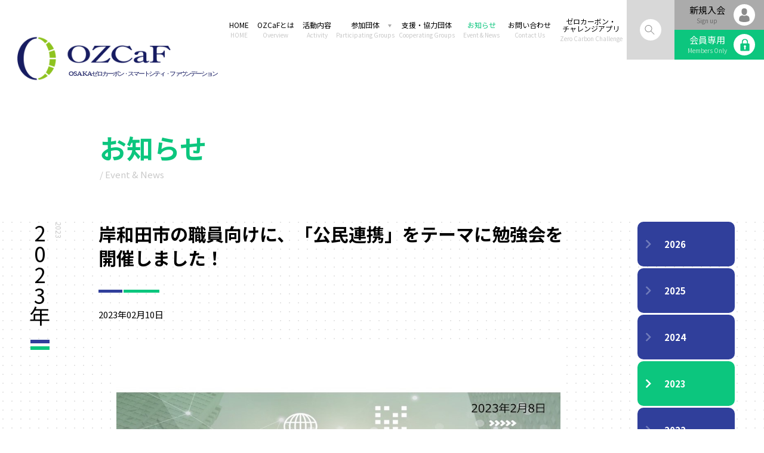

--- FILE ---
content_type: text/html; charset=UTF-8
request_url: https://ozcaf.jp/2023/kishiwada_kouminrenkei/
body_size: 9679
content:
<!doctype html>
<html lang="ja">
<head>
<meta charset="utf-8">
<meta name="viewport" content="width=device-width,initial-scale=1.0,maximum-scale=1.0,user-scalable=0">


		<!-- All in One SEO 4.1.5.3 -->
		<title>岸和田市の職員向けに、「公民連携」をテーマに勉強会を開催しました！ | OSAKAゼロカーボン・スマートシティ・ファウンデーション</title>
		<meta name="description" content="2023年2月8日（水）、岸和田市の職員向けに「公民連携」をテーマとした勉強会を開催。前半には、地域課題解決やまちづくりにおける公民連携の必要性と意義について、当会の吉澤 正登会長と田中 靖訓代表理事より講演いたしました..." />
		<meta name="robots" content="max-image-preview:large" />
		<link rel="canonical" href="https://ozcaf.jp/2023/kishiwada_kouminrenkei/" />
		<meta property="og:locale" content="ja_JP" />
		<meta property="og:site_name" content="OSAKAゼロカーボン・スマートシティ・ファウンデーション" />
		<meta property="og:type" content="article" />
		<meta property="og:title" content="岸和田市の職員向けに、「公民連携」をテーマに勉強会を開催しました！ | OSAKAゼロカーボン・スマートシティ・ファウンデーション" />
		<meta property="og:description" content="2023年2月8日（水）、岸和田市の職員向けに「公民連携」をテーマとした勉強会を開催。前半には、地域課題解決やまちづくりにおける公民連携の必要性と意義について、当会の吉澤 正登会長と田中 靖訓代表理事より講演いたしました..." />
		<meta property="og:url" content="https://ozcaf.jp/2023/kishiwada_kouminrenkei/" />
		<meta property="og:image" content="https://ozcaf.jp/wp-content/uploads/2023/02/27BD38B6-B3FF-4602-A65C-5B065405ABB5-1.jpg" />
		<meta property="og:image:secure_url" content="https://ozcaf.jp/wp-content/uploads/2023/02/27BD38B6-B3FF-4602-A65C-5B065405ABB5-1.jpg" />
		<meta property="og:image:width" content="1080" />
		<meta property="og:image:height" content="864" />
		<meta property="article:published_time" content="2023-02-09T22:52:35+00:00" />
		<meta property="article:modified_time" content="2023-02-09T23:03:43+00:00" />
		<meta name="twitter:card" content="summary" />
		<meta name="twitter:domain" content="ozcaf.jp" />
		<meta name="twitter:title" content="岸和田市の職員向けに、「公民連携」をテーマに勉強会を開催しました！ | OSAKAゼロカーボン・スマートシティ・ファウンデーション" />
		<meta name="twitter:description" content="2023年2月8日（水）、岸和田市の職員向けに「公民連携」をテーマとした勉強会を開催。前半には、地域課題解決やまちづくりにおける公民連携の必要性と意義について、当会の吉澤 正登会長と田中 靖訓代表理事より講演いたしました..." />
		<meta name="twitter:image" content="https://ozcaf.jp/wp-content/uploads/2023/02/27BD38B6-B3FF-4602-A65C-5B065405ABB5-1.jpg" />
		<script type="application/ld+json" class="aioseo-schema">
			{"@context":"https:\/\/schema.org","@graph":[{"@type":"WebSite","@id":"https:\/\/ozcaf.jp\/#website","url":"https:\/\/ozcaf.jp\/","name":"OSAKA\u30bc\u30ed\u30ab\u30fc\u30dc\u30f3\u30fb\u30b9\u30de\u30fc\u30c8\u30b7\u30c6\u30a3\u30fb\u30d5\u30a1\u30a6\u30f3\u30c7\u30fc\u30b7\u30e7\u30f3","inLanguage":"ja","publisher":{"@id":"https:\/\/ozcaf.jp\/#organization"}},{"@type":"Organization","@id":"https:\/\/ozcaf.jp\/#organization","name":"\u4e00\u822c\u793e\u56e3\u6cd5\u4ebaOSAKA\u30bc\u30ed\u30ab\u30fc\u30dc\u30f3\u30fb\u30b9\u30de\u30fc\u30c8\u30b7\u30c6\u30a3\u30fb\u30d5\u30a1\u30a6\u30f3\u30c7\u30fc\u30b7\u30e7\u30f3","url":"https:\/\/ozcaf.jp\/"},{"@type":"BreadcrumbList","@id":"https:\/\/ozcaf.jp\/2023\/kishiwada_kouminrenkei\/#breadcrumblist","itemListElement":[{"@type":"ListItem","@id":"https:\/\/ozcaf.jp\/#listItem","position":1,"item":{"@type":"WebPage","@id":"https:\/\/ozcaf.jp\/","name":"\u30db\u30fc\u30e0","description":"OSAKA\u30bc\u30ed\u30ab\u30fc\u30dc\u30f3\u30fb\u30b9\u30de\u30fc\u30c8\u30b7\u30c6\u30a3\u30fb\u30d5\u30a1\u30a6\u30f3\u30c7\u30fc\u30b7\u30e7\u30f3\u306f\u3001SDGs\u306b\u95a2\u3059\u308b\u4e00\u5c64\u91ce\u5fc3\u7684\u3067\u5148\u9032\u7684\u306a\u53d6\u7d44\u307f\u3092\u95a2\u897f\u570f\u304b\u3089\u767a\u4fe1\u3057\u3001\u3053\u308c\u3092\u5168\u56fd\u3078\u3068\u6ce2\u53ca\u3055\u305b\u308b\u3053\u3068\u306b\u3088\u3063\u3066\u3001\u8131\u70ad\u7d20\u5316\u793e\u4f1a\u5b9f\u73fe\u306b\u304a\u3051\u308b\u5148\u5c0e\u7684\u306a\u5f79\u5272\u3092\u679c\u305f\u3057\u3066\u3044\u304f\u3053\u3068\u3092\u76ee\u7684\u3068\u3057\u3066\u3044\u307e\u3059\u3002","url":"https:\/\/ozcaf.jp\/"},"nextItem":"https:\/\/ozcaf.jp\/2023\/#listItem"},{"@type":"ListItem","@id":"https:\/\/ozcaf.jp\/2023\/#listItem","position":2,"item":{"@type":"WebPage","@id":"https:\/\/ozcaf.jp\/2023\/","name":"2023","url":"https:\/\/ozcaf.jp\/2023\/"},"nextItem":"https:\/\/ozcaf.jp\/2023\/kishiwada_kouminrenkei\/#listItem","previousItem":"https:\/\/ozcaf.jp\/#listItem"},{"@type":"ListItem","@id":"https:\/\/ozcaf.jp\/2023\/kishiwada_kouminrenkei\/#listItem","position":3,"item":{"@type":"WebPage","@id":"https:\/\/ozcaf.jp\/2023\/kishiwada_kouminrenkei\/","name":"\u5cb8\u548c\u7530\u5e02\u306e\u8077\u54e1\u5411\u3051\u306b\u3001\u300c\u516c\u6c11\u9023\u643a\u300d\u3092\u30c6\u30fc\u30de\u306b\u52c9\u5f37\u4f1a\u3092\u958b\u50ac\u3057\u307e\u3057\u305f\uff01","description":"2023\u5e742\u67088\u65e5\uff08\u6c34\uff09\u3001\u5cb8\u548c\u7530\u5e02\u306e\u8077\u54e1\u5411\u3051\u306b\u300c\u516c\u6c11\u9023\u643a\u300d\u3092\u30c6\u30fc\u30de\u3068\u3057\u305f\u52c9\u5f37\u4f1a\u3092\u958b\u50ac\u3002\u524d\u534a\u306b\u306f\u3001\u5730\u57df\u8ab2\u984c\u89e3\u6c7a\u3084\u307e\u3061\u3065\u304f\u308a\u306b\u304a\u3051\u308b\u516c\u6c11\u9023\u643a\u306e\u5fc5\u8981\u6027\u3068\u610f\u7fa9\u306b\u3064\u3044\u3066\u3001\u5f53\u4f1a\u306e\u5409\u6fa4 \u6b63\u767b\u4f1a\u9577\u3068\u7530\u4e2d \u9756\u8a13\u4ee3\u8868\u7406\u4e8b\u3088\u308a\u8b1b\u6f14\u3044\u305f\u3057\u307e\u3057\u305f...","url":"https:\/\/ozcaf.jp\/2023\/kishiwada_kouminrenkei\/"},"previousItem":"https:\/\/ozcaf.jp\/2023\/#listItem"}]},{"@type":"Person","@id":"https:\/\/ozcaf.jp\/author\/ozcf_admin\/#author","url":"https:\/\/ozcaf.jp\/author\/ozcf_admin\/","name":"ozcf_admin","image":{"@type":"ImageObject","@id":"https:\/\/ozcaf.jp\/2023\/kishiwada_kouminrenkei\/#authorImage","url":"https:\/\/secure.gravatar.com\/avatar\/d9c99f28271e86bfaf2483aec79865bd?s=96&d=mm&r=g","width":96,"height":96,"caption":"ozcf_admin"}},{"@type":"WebPage","@id":"https:\/\/ozcaf.jp\/2023\/kishiwada_kouminrenkei\/#webpage","url":"https:\/\/ozcaf.jp\/2023\/kishiwada_kouminrenkei\/","name":"\u5cb8\u548c\u7530\u5e02\u306e\u8077\u54e1\u5411\u3051\u306b\u3001\u300c\u516c\u6c11\u9023\u643a\u300d\u3092\u30c6\u30fc\u30de\u306b\u52c9\u5f37\u4f1a\u3092\u958b\u50ac\u3057\u307e\u3057\u305f\uff01 | OSAKA\u30bc\u30ed\u30ab\u30fc\u30dc\u30f3\u30fb\u30b9\u30de\u30fc\u30c8\u30b7\u30c6\u30a3\u30fb\u30d5\u30a1\u30a6\u30f3\u30c7\u30fc\u30b7\u30e7\u30f3","description":"2023\u5e742\u67088\u65e5\uff08\u6c34\uff09\u3001\u5cb8\u548c\u7530\u5e02\u306e\u8077\u54e1\u5411\u3051\u306b\u300c\u516c\u6c11\u9023\u643a\u300d\u3092\u30c6\u30fc\u30de\u3068\u3057\u305f\u52c9\u5f37\u4f1a\u3092\u958b\u50ac\u3002\u524d\u534a\u306b\u306f\u3001\u5730\u57df\u8ab2\u984c\u89e3\u6c7a\u3084\u307e\u3061\u3065\u304f\u308a\u306b\u304a\u3051\u308b\u516c\u6c11\u9023\u643a\u306e\u5fc5\u8981\u6027\u3068\u610f\u7fa9\u306b\u3064\u3044\u3066\u3001\u5f53\u4f1a\u306e\u5409\u6fa4 \u6b63\u767b\u4f1a\u9577\u3068\u7530\u4e2d \u9756\u8a13\u4ee3\u8868\u7406\u4e8b\u3088\u308a\u8b1b\u6f14\u3044\u305f\u3057\u307e\u3057\u305f...","inLanguage":"ja","isPartOf":{"@id":"https:\/\/ozcaf.jp\/#website"},"breadcrumb":{"@id":"https:\/\/ozcaf.jp\/2023\/kishiwada_kouminrenkei\/#breadcrumblist"},"author":"https:\/\/ozcaf.jp\/author\/ozcf_admin\/#author","creator":"https:\/\/ozcaf.jp\/author\/ozcf_admin\/#author","image":{"@type":"ImageObject","@id":"https:\/\/ozcaf.jp\/#mainImage","url":"https:\/\/ozcaf.jp\/wp-content\/uploads\/2023\/02\/27BD38B6-B3FF-4602-A65C-5B065405ABB5-1.jpg","width":1080,"height":864},"primaryImageOfPage":{"@id":"https:\/\/ozcaf.jp\/2023\/kishiwada_kouminrenkei\/#mainImage"},"datePublished":"2023-02-09T22:52:35+09:00","dateModified":"2023-02-09T23:03:43+09:00"},{"@type":"BlogPosting","@id":"https:\/\/ozcaf.jp\/2023\/kishiwada_kouminrenkei\/#blogposting","name":"\u5cb8\u548c\u7530\u5e02\u306e\u8077\u54e1\u5411\u3051\u306b\u3001\u300c\u516c\u6c11\u9023\u643a\u300d\u3092\u30c6\u30fc\u30de\u306b\u52c9\u5f37\u4f1a\u3092\u958b\u50ac\u3057\u307e\u3057\u305f\uff01 | OSAKA\u30bc\u30ed\u30ab\u30fc\u30dc\u30f3\u30fb\u30b9\u30de\u30fc\u30c8\u30b7\u30c6\u30a3\u30fb\u30d5\u30a1\u30a6\u30f3\u30c7\u30fc\u30b7\u30e7\u30f3","description":"2023\u5e742\u67088\u65e5\uff08\u6c34\uff09\u3001\u5cb8\u548c\u7530\u5e02\u306e\u8077\u54e1\u5411\u3051\u306b\u300c\u516c\u6c11\u9023\u643a\u300d\u3092\u30c6\u30fc\u30de\u3068\u3057\u305f\u52c9\u5f37\u4f1a\u3092\u958b\u50ac\u3002\u524d\u534a\u306b\u306f\u3001\u5730\u57df\u8ab2\u984c\u89e3\u6c7a\u3084\u307e\u3061\u3065\u304f\u308a\u306b\u304a\u3051\u308b\u516c\u6c11\u9023\u643a\u306e\u5fc5\u8981\u6027\u3068\u610f\u7fa9\u306b\u3064\u3044\u3066\u3001\u5f53\u4f1a\u306e\u5409\u6fa4 \u6b63\u767b\u4f1a\u9577\u3068\u7530\u4e2d \u9756\u8a13\u4ee3\u8868\u7406\u4e8b\u3088\u308a\u8b1b\u6f14\u3044\u305f\u3057\u307e\u3057\u305f...","inLanguage":"ja","headline":"\u5cb8\u548c\u7530\u5e02\u306e\u8077\u54e1\u5411\u3051\u306b\u3001\u300c\u516c\u6c11\u9023\u643a\u300d\u3092\u30c6\u30fc\u30de\u306b\u52c9\u5f37\u4f1a\u3092\u958b\u50ac\u3057\u307e\u3057\u305f\uff01","author":{"@id":"https:\/\/ozcaf.jp\/author\/ozcf_admin\/#author"},"publisher":{"@id":"https:\/\/ozcaf.jp\/#organization"},"datePublished":"2023-02-09T22:52:35+09:00","dateModified":"2023-02-09T23:03:43+09:00","articleSection":"\u304a\u77e5\u3089\u305b","mainEntityOfPage":{"@id":"https:\/\/ozcaf.jp\/2023\/kishiwada_kouminrenkei\/#webpage"},"isPartOf":{"@id":"https:\/\/ozcaf.jp\/2023\/kishiwada_kouminrenkei\/#webpage"},"image":{"@type":"ImageObject","@id":"https:\/\/ozcaf.jp\/#articleImage","url":"https:\/\/ozcaf.jp\/wp-content\/uploads\/2023\/02\/27BD38B6-B3FF-4602-A65C-5B065405ABB5-1.jpg","width":1080,"height":864}}]}
		</script>
		<!-- All in One SEO -->

<link rel='dns-prefetch' href='//www.googletagmanager.com' />
		<!-- This site uses the Google Analytics by MonsterInsights plugin v8.20.1 - Using Analytics tracking - https://www.monsterinsights.com/ -->
		<!-- Note: MonsterInsights is not currently configured on this site. The site owner needs to authenticate with Google Analytics in the MonsterInsights settings panel. -->
					<!-- No tracking code set -->
				<!-- / Google Analytics by MonsterInsights -->
		<link rel='stylesheet' id='wpfp-css' href='https://ozcaf.jp/wp-content/plugins/wp-favorite-posts/wpfp.css' type='text/css' />
<link rel='stylesheet' id='wp-block-library-css' href='https://ozcaf.jp/wp-includes/css/dist/block-library/style.min.css?ver=6.3.7' type='text/css' media='all' />
<style id='classic-theme-styles-inline-css' type='text/css'>
/*! This file is auto-generated */
.wp-block-button__link{color:#fff;background-color:#32373c;border-radius:9999px;box-shadow:none;text-decoration:none;padding:calc(.667em + 2px) calc(1.333em + 2px);font-size:1.125em}.wp-block-file__button{background:#32373c;color:#fff;text-decoration:none}
</style>
<style id='global-styles-inline-css' type='text/css'>
body{--wp--preset--color--black: #000000;--wp--preset--color--cyan-bluish-gray: #abb8c3;--wp--preset--color--white: #ffffff;--wp--preset--color--pale-pink: #f78da7;--wp--preset--color--vivid-red: #cf2e2e;--wp--preset--color--luminous-vivid-orange: #ff6900;--wp--preset--color--luminous-vivid-amber: #fcb900;--wp--preset--color--light-green-cyan: #7bdcb5;--wp--preset--color--vivid-green-cyan: #00d084;--wp--preset--color--pale-cyan-blue: #8ed1fc;--wp--preset--color--vivid-cyan-blue: #0693e3;--wp--preset--color--vivid-purple: #9b51e0;--wp--preset--gradient--vivid-cyan-blue-to-vivid-purple: linear-gradient(135deg,rgba(6,147,227,1) 0%,rgb(155,81,224) 100%);--wp--preset--gradient--light-green-cyan-to-vivid-green-cyan: linear-gradient(135deg,rgb(122,220,180) 0%,rgb(0,208,130) 100%);--wp--preset--gradient--luminous-vivid-amber-to-luminous-vivid-orange: linear-gradient(135deg,rgba(252,185,0,1) 0%,rgba(255,105,0,1) 100%);--wp--preset--gradient--luminous-vivid-orange-to-vivid-red: linear-gradient(135deg,rgba(255,105,0,1) 0%,rgb(207,46,46) 100%);--wp--preset--gradient--very-light-gray-to-cyan-bluish-gray: linear-gradient(135deg,rgb(238,238,238) 0%,rgb(169,184,195) 100%);--wp--preset--gradient--cool-to-warm-spectrum: linear-gradient(135deg,rgb(74,234,220) 0%,rgb(151,120,209) 20%,rgb(207,42,186) 40%,rgb(238,44,130) 60%,rgb(251,105,98) 80%,rgb(254,248,76) 100%);--wp--preset--gradient--blush-light-purple: linear-gradient(135deg,rgb(255,206,236) 0%,rgb(152,150,240) 100%);--wp--preset--gradient--blush-bordeaux: linear-gradient(135deg,rgb(254,205,165) 0%,rgb(254,45,45) 50%,rgb(107,0,62) 100%);--wp--preset--gradient--luminous-dusk: linear-gradient(135deg,rgb(255,203,112) 0%,rgb(199,81,192) 50%,rgb(65,88,208) 100%);--wp--preset--gradient--pale-ocean: linear-gradient(135deg,rgb(255,245,203) 0%,rgb(182,227,212) 50%,rgb(51,167,181) 100%);--wp--preset--gradient--electric-grass: linear-gradient(135deg,rgb(202,248,128) 0%,rgb(113,206,126) 100%);--wp--preset--gradient--midnight: linear-gradient(135deg,rgb(2,3,129) 0%,rgb(40,116,252) 100%);--wp--preset--font-size--small: 13px;--wp--preset--font-size--medium: 20px;--wp--preset--font-size--large: 36px;--wp--preset--font-size--x-large: 42px;--wp--preset--spacing--20: 0.44rem;--wp--preset--spacing--30: 0.67rem;--wp--preset--spacing--40: 1rem;--wp--preset--spacing--50: 1.5rem;--wp--preset--spacing--60: 2.25rem;--wp--preset--spacing--70: 3.38rem;--wp--preset--spacing--80: 5.06rem;--wp--preset--shadow--natural: 6px 6px 9px rgba(0, 0, 0, 0.2);--wp--preset--shadow--deep: 12px 12px 50px rgba(0, 0, 0, 0.4);--wp--preset--shadow--sharp: 6px 6px 0px rgba(0, 0, 0, 0.2);--wp--preset--shadow--outlined: 6px 6px 0px -3px rgba(255, 255, 255, 1), 6px 6px rgba(0, 0, 0, 1);--wp--preset--shadow--crisp: 6px 6px 0px rgba(0, 0, 0, 1);}:where(.is-layout-flex){gap: 0.5em;}:where(.is-layout-grid){gap: 0.5em;}body .is-layout-flow > .alignleft{float: left;margin-inline-start: 0;margin-inline-end: 2em;}body .is-layout-flow > .alignright{float: right;margin-inline-start: 2em;margin-inline-end: 0;}body .is-layout-flow > .aligncenter{margin-left: auto !important;margin-right: auto !important;}body .is-layout-constrained > .alignleft{float: left;margin-inline-start: 0;margin-inline-end: 2em;}body .is-layout-constrained > .alignright{float: right;margin-inline-start: 2em;margin-inline-end: 0;}body .is-layout-constrained > .aligncenter{margin-left: auto !important;margin-right: auto !important;}body .is-layout-constrained > :where(:not(.alignleft):not(.alignright):not(.alignfull)){max-width: var(--wp--style--global--content-size);margin-left: auto !important;margin-right: auto !important;}body .is-layout-constrained > .alignwide{max-width: var(--wp--style--global--wide-size);}body .is-layout-flex{display: flex;}body .is-layout-flex{flex-wrap: wrap;align-items: center;}body .is-layout-flex > *{margin: 0;}body .is-layout-grid{display: grid;}body .is-layout-grid > *{margin: 0;}:where(.wp-block-columns.is-layout-flex){gap: 2em;}:where(.wp-block-columns.is-layout-grid){gap: 2em;}:where(.wp-block-post-template.is-layout-flex){gap: 1.25em;}:where(.wp-block-post-template.is-layout-grid){gap: 1.25em;}.has-black-color{color: var(--wp--preset--color--black) !important;}.has-cyan-bluish-gray-color{color: var(--wp--preset--color--cyan-bluish-gray) !important;}.has-white-color{color: var(--wp--preset--color--white) !important;}.has-pale-pink-color{color: var(--wp--preset--color--pale-pink) !important;}.has-vivid-red-color{color: var(--wp--preset--color--vivid-red) !important;}.has-luminous-vivid-orange-color{color: var(--wp--preset--color--luminous-vivid-orange) !important;}.has-luminous-vivid-amber-color{color: var(--wp--preset--color--luminous-vivid-amber) !important;}.has-light-green-cyan-color{color: var(--wp--preset--color--light-green-cyan) !important;}.has-vivid-green-cyan-color{color: var(--wp--preset--color--vivid-green-cyan) !important;}.has-pale-cyan-blue-color{color: var(--wp--preset--color--pale-cyan-blue) !important;}.has-vivid-cyan-blue-color{color: var(--wp--preset--color--vivid-cyan-blue) !important;}.has-vivid-purple-color{color: var(--wp--preset--color--vivid-purple) !important;}.has-black-background-color{background-color: var(--wp--preset--color--black) !important;}.has-cyan-bluish-gray-background-color{background-color: var(--wp--preset--color--cyan-bluish-gray) !important;}.has-white-background-color{background-color: var(--wp--preset--color--white) !important;}.has-pale-pink-background-color{background-color: var(--wp--preset--color--pale-pink) !important;}.has-vivid-red-background-color{background-color: var(--wp--preset--color--vivid-red) !important;}.has-luminous-vivid-orange-background-color{background-color: var(--wp--preset--color--luminous-vivid-orange) !important;}.has-luminous-vivid-amber-background-color{background-color: var(--wp--preset--color--luminous-vivid-amber) !important;}.has-light-green-cyan-background-color{background-color: var(--wp--preset--color--light-green-cyan) !important;}.has-vivid-green-cyan-background-color{background-color: var(--wp--preset--color--vivid-green-cyan) !important;}.has-pale-cyan-blue-background-color{background-color: var(--wp--preset--color--pale-cyan-blue) !important;}.has-vivid-cyan-blue-background-color{background-color: var(--wp--preset--color--vivid-cyan-blue) !important;}.has-vivid-purple-background-color{background-color: var(--wp--preset--color--vivid-purple) !important;}.has-black-border-color{border-color: var(--wp--preset--color--black) !important;}.has-cyan-bluish-gray-border-color{border-color: var(--wp--preset--color--cyan-bluish-gray) !important;}.has-white-border-color{border-color: var(--wp--preset--color--white) !important;}.has-pale-pink-border-color{border-color: var(--wp--preset--color--pale-pink) !important;}.has-vivid-red-border-color{border-color: var(--wp--preset--color--vivid-red) !important;}.has-luminous-vivid-orange-border-color{border-color: var(--wp--preset--color--luminous-vivid-orange) !important;}.has-luminous-vivid-amber-border-color{border-color: var(--wp--preset--color--luminous-vivid-amber) !important;}.has-light-green-cyan-border-color{border-color: var(--wp--preset--color--light-green-cyan) !important;}.has-vivid-green-cyan-border-color{border-color: var(--wp--preset--color--vivid-green-cyan) !important;}.has-pale-cyan-blue-border-color{border-color: var(--wp--preset--color--pale-cyan-blue) !important;}.has-vivid-cyan-blue-border-color{border-color: var(--wp--preset--color--vivid-cyan-blue) !important;}.has-vivid-purple-border-color{border-color: var(--wp--preset--color--vivid-purple) !important;}.has-vivid-cyan-blue-to-vivid-purple-gradient-background{background: var(--wp--preset--gradient--vivid-cyan-blue-to-vivid-purple) !important;}.has-light-green-cyan-to-vivid-green-cyan-gradient-background{background: var(--wp--preset--gradient--light-green-cyan-to-vivid-green-cyan) !important;}.has-luminous-vivid-amber-to-luminous-vivid-orange-gradient-background{background: var(--wp--preset--gradient--luminous-vivid-amber-to-luminous-vivid-orange) !important;}.has-luminous-vivid-orange-to-vivid-red-gradient-background{background: var(--wp--preset--gradient--luminous-vivid-orange-to-vivid-red) !important;}.has-very-light-gray-to-cyan-bluish-gray-gradient-background{background: var(--wp--preset--gradient--very-light-gray-to-cyan-bluish-gray) !important;}.has-cool-to-warm-spectrum-gradient-background{background: var(--wp--preset--gradient--cool-to-warm-spectrum) !important;}.has-blush-light-purple-gradient-background{background: var(--wp--preset--gradient--blush-light-purple) !important;}.has-blush-bordeaux-gradient-background{background: var(--wp--preset--gradient--blush-bordeaux) !important;}.has-luminous-dusk-gradient-background{background: var(--wp--preset--gradient--luminous-dusk) !important;}.has-pale-ocean-gradient-background{background: var(--wp--preset--gradient--pale-ocean) !important;}.has-electric-grass-gradient-background{background: var(--wp--preset--gradient--electric-grass) !important;}.has-midnight-gradient-background{background: var(--wp--preset--gradient--midnight) !important;}.has-small-font-size{font-size: var(--wp--preset--font-size--small) !important;}.has-medium-font-size{font-size: var(--wp--preset--font-size--medium) !important;}.has-large-font-size{font-size: var(--wp--preset--font-size--large) !important;}.has-x-large-font-size{font-size: var(--wp--preset--font-size--x-large) !important;}
.wp-block-navigation a:where(:not(.wp-element-button)){color: inherit;}
:where(.wp-block-post-template.is-layout-flex){gap: 1.25em;}:where(.wp-block-post-template.is-layout-grid){gap: 1.25em;}
:where(.wp-block-columns.is-layout-flex){gap: 2em;}:where(.wp-block-columns.is-layout-grid){gap: 2em;}
.wp-block-pullquote{font-size: 1.5em;line-height: 1.6;}
</style>
<link rel='stylesheet' id='wp-members-css' href='https://ozcaf.jp/wp-content/plugins/wp-members/assets/css/forms/generic-no-float.min.css?ver=3.4.1.2' type='text/css' media='all' />

<!-- Site Kit によって追加された Google タグ（gtag.js）スニペット -->
<!-- Google アナリティクス スニペット (Site Kit が追加) -->
<script type='text/javascript' src='https://www.googletagmanager.com/gtag/js?id=G-5G1L2NN0MF' id='google_gtagjs-js' async></script>
<script id="google_gtagjs-js-after" type="text/javascript">
window.dataLayer = window.dataLayer || [];function gtag(){dataLayer.push(arguments);}
gtag("set","linker",{"domains":["ozcaf.jp"]});
gtag("js", new Date());
gtag("set", "developer_id.dZTNiMT", true);
gtag("config", "G-5G1L2NN0MF");
 window._googlesitekit = window._googlesitekit || {}; window._googlesitekit.throttledEvents = []; window._googlesitekit.gtagEvent = (name, data) => { var key = JSON.stringify( { name, data } ); if ( !! window._googlesitekit.throttledEvents[ key ] ) { return; } window._googlesitekit.throttledEvents[ key ] = true; setTimeout( () => { delete window._googlesitekit.throttledEvents[ key ]; }, 5 ); gtag( "event", name, { ...data, event_source: "site-kit" } ); };
</script>
<meta name="generator" content="Site Kit by Google 1.164.0" /><!-- start 共通 -->
<link rel="preconnect" href="https://fonts.gstatic.com">
<link rel="stylesheet" href="https://fonts.googleapis.com/css2?family=Noto+Sans+JP:wght@400;500;700&display=swap">
<!-- end 共通 -->
<!-- start 共通 -->
<link rel="stylesheet" href="/assets/cmn/css/base.css">
<link rel="stylesheet" href="/assets/cmn/css/layout.css">
<link rel="stylesheet" href="/assets/cmn/css/cmn.css">
<!-- end 共通 -->
<!-- start 各ページ -->
<link rel="stylesheet" href="/assets/news/css/news.css">
<link rel="stylesheet" href="/assets/cmn/css/pager.css">
<!-- end 各ページ -->
<meta name="format-detection" content="telephone=no">
<link rel="icon" href="/favicon.ico">
<link rel="apple-touch-icon" href="/apple-touch-icon.png">
<style type="text/css">
html { margin-top: 0!important; }
#wpadminbar{ display: none!important; }
</style>
</head>
<body>
	<div id="container">
		<!-- header -->
		<header id="header">
			<div class="inner">
				<div class="heder_block dis_flex justify_content_between align_items_center">
					<div class="headerLeft">
						<h1 class="header_logo"><a href="/"><img src="/assets/cmn/img/logo.svg" alt="OZCaF OSAKA ゼロカーボンファウンデーション" loading="lazy"></a></h1>
					</div>
					<div class="headerRight">
						<p class="menu_icon sp-tab">
							<span></span>
							<span></span>
							<span></span>
						</p>
						<div class="headerRight_block">
							<p class="close_icon sp-tab">
								<span></span>
							</p>
							<div class="headerRight_gnav_box">
								<div class="headerRight_gnav_box_inner dis_flex justify_content_flexend align_items_center flex_direction_col flex_direction_row_pc">
									<nav class="gnav">
										<ul class="gnav_list dis_flex flex_direction_col flex_direction_row_pc">
											<li class="gnav_item gnav_item_home"><a href="/">HOME<span>HOME</span></a></li>
											<li class="gnav_item gnav_item_overview"><a href="/overview/">OZCaFとは<span>Overview</span></a></li>
											<li class="gnav_item gnav_item_activity"><a href="/activity/">活動内容<span>Activity</span></a></li>
											<li class="gnav_item gnav_item_participating">
												<p class="gnav_item_parent">参加団体<span>Participating Groups</span></p>
												<ul class="gnav_sub_list">
													<li class="gnav_sub_item"><a href="/participating/">参加団体一覧</a></li>
													<li class="gnav_sub_item"><a href="/visualization/">SBT水準目標設定団体一覧</a></li>
												</ul>
											</li>
											<li class="gnav_item gnav_item_cooperationg"><a href="/cooperationg/">支援・協力団体<span>Cooperating Groups</span></a></li>
											<li class="gnav_item gnav_item_news"><a href="/news/">お知らせ<span>Event &amp; News</span></a></li>
											<li class="gnav_item gnav_item_contact"><a href="/contact/">お問い合わせ<span>Contact Us</span></a></li>
											<li class="gnav_item gnav_item_expo"><a href="https://zerocarbon-challenge.com/" target="_blank" rel="noopener noreferrer">ゼロカーボン・<br class="pc">チャレンジアプリ<span>Zero Carbon Challenge</span></a></li>
										</ul>
									</nav>
									<div class="headerRight_box dis_flex flex_direction_col flex_direction_row_r_pc">
										<div class="headerRight_box_l">
											<ul class="headerRight_list">
												<li class="headerRight_item headerRight_item_entry"><a href="/entry2022/">
													<p class="headerRight_item_txt">新規入会<span>Sign up</span></p>
												</a></li>
												<li class="headerRight_item headerRight_item_member"><a href="/member/">
													<p class="headerRight_item_txt">会員専用<span>Members Only</span></p>
												</a></li>
											</ul>
										</div>
										<div class="headerRight_box_r">
											<p class="headerRight_search_img pc"><img src="/assets/cmn/img/icon_search.svg" alt="サイト内検索" loading="lazy"></p>
											<div class="headerRight_search_box">
												<div class="headerRight_search_box_inner">
													<form method="get" action="/" id="seachform" class="search_form dis_flex align_items_center flex_direction_col flex_direction_row_pc">
														<p class="headerRight_search_input"><input type="text" name="s" id="s" placeholder="検索するテキストを入力してください。" class="radius5"></p>
														<p class="headerRight_search_btn btn"><button type="submit" class="btn_bule">サイト内検索</button></p>
													</form>
												</div>
											</div>
										</div>
									</div>
								</div>
							</div>
						</div>
						<div class="overlay"></div>
					</div>
				</div>
			</div>
		</header>
		<!-- /header -->
<main class="main lower_main">
 <h2 class="news_ttl page_ttl fade-up">お知らせ<span>/ Event &amp; News</span></h2>
	
   <section class="sec" id="cont">
 <div class="inner">
 <div class="cont_block block_lower_04">
 <div class="cont_block_l block_lower_04_l">
 <h3 class="cont_ttl ttl_sec_02 fade-up"><span>2023</span>
 <span class="cont_ttl_span">2</span><span class="cont_ttl_span">0</span><span class="cont_ttl_span">2</span><span class="cont_ttl_span">3</span>年</h3>
 </div>
 <div class="cont_block_r block_lower_04_r">
 <div class="cont_detail_block dis_flex justify_content_between flex_direction_col flex_direction_row_tab">
 <div class="cont_detail_block_l">
  <h4 class="news_cont_detail_ttl fade-up">岸和田市の職員向けに、「公民連携」をテーマに勉強会を開催しました！</h4>
<div class="fade-up">
<p class="cont_detail_date">2023年02月10日</p>
</div>
<p class="cont_detail_img fade-up">
<img src="https://ozcaf.jp/wp-content/uploads/2023/02/27BD38B6-B3FF-4602-A65C-5B065405ABB5-1.jpg" data-thumbnail_id="3497" alt=""></p> 
	 								
 <div class="cont_txt_box fade-up">
  
<p> 2023年2月8日（水）、岸和田市の職員向けに「公民連携」をテーマとした勉強会を開催。<br>前半には、地域課題解決やまちづくりにおける公民連携の必要性と意義について、当会の吉澤 正登会長と田中 靖訓代表理事より講演いたしました。<br>後半の意見交換会においては、職員の皆さんから活発な質問や発言が数多く頂き、大変盛況となり、岸和田市職員における公民連携に対する関心の高さを感じることができました。<br><br>そして最後には、永野 耕平市長より、公民連携への熱い想いをお話頂きました。<br>これからの公民連携による岸和田市の取組みに注目です！ <br></p>



<figure class="wp-block-gallery columns-2 is-cropped wp-block-gallery-1 is-layout-flex wp-block-gallery-is-layout-flex"><ul class="blocks-gallery-grid"><li class="blocks-gallery-item"><figure><img decoding="async" fetchpriority="high" width="1024" height="768" src="https://ozcaf.jp/wp-content/uploads/2023/02/S__65667086-1024x768.jpg" alt="" data-id="3483" data-full-url="https://ozcaf.jp/wp-content/uploads/2023/02/S__65667086.jpg" data-link="https://ozcaf.jp/?attachment_id=3483" class="wp-image-3483"/></figure></li><li class="blocks-gallery-item"><figure><img decoding="async" width="1024" height="768" src="https://ozcaf.jp/wp-content/uploads/2023/02/BF44E536-63B7-4453-BD17-9D4519E495C1-1024x768.jpg" alt="" data-id="3485" data-full-url="https://ozcaf.jp/wp-content/uploads/2023/02/BF44E536-63B7-4453-BD17-9D4519E495C1-scaled.jpg" data-link="https://ozcaf.jp/?attachment_id=3485" class="wp-image-3485"/></figure></li><li class="blocks-gallery-item"><figure><img decoding="async" width="1024" height="768" src="https://ozcaf.jp/wp-content/uploads/2023/02/S__65667095-1024x768.jpg" alt="" data-id="3482" data-full-url="https://ozcaf.jp/wp-content/uploads/2023/02/S__65667095.jpg" data-link="https://ozcaf.jp/?attachment_id=3482" class="wp-image-3482"/></figure></li><li class="blocks-gallery-item"><figure><img decoding="async" loading="lazy" width="1024" height="768" src="https://ozcaf.jp/wp-content/uploads/2023/02/S__65667088-1024x768.jpg" alt="" data-id="3476" data-full-url="https://ozcaf.jp/wp-content/uploads/2023/02/S__65667088.jpg" data-link="https://ozcaf.jp/?attachment_id=3476" class="wp-image-3476"/></figure></li><li class="blocks-gallery-item"><figure><img decoding="async" loading="lazy" width="1024" height="768" src="https://ozcaf.jp/wp-content/uploads/2023/02/AFAE89F4-9512-40F8-9185-DD83926FEFCC-1024x768.jpg" alt="" data-id="3486" data-full-url="https://ozcaf.jp/wp-content/uploads/2023/02/AFAE89F4-9512-40F8-9185-DD83926FEFCC-scaled.jpg" data-link="https://ozcaf.jp/?attachment_id=3486" class="wp-image-3486"/></figure></li><li class="blocks-gallery-item"><figure><img decoding="async" loading="lazy" width="1024" height="768" src="https://ozcaf.jp/wp-content/uploads/2023/02/S__65667092-1024x768.jpg" alt="" data-id="3479" data-full-url="https://ozcaf.jp/wp-content/uploads/2023/02/S__65667092.jpg" data-link="https://ozcaf.jp/?attachment_id=3479" class="wp-image-3479"/></figure></li></ul></figure>
 </div>
 <div class="cont_btn_box fade-up">
  <p class="cont_detail_btn btn"><a href="/news/" class="btn_bule">お知らせ一覧に戻る</a></p>
  </div>
 </div>
 <div class="cont_detail_block_r">
<ul class="cont_year_list"><li class="cont_year_item fade-up"><a href="/2026/" class="radius10">2026</a></li><li class="cont_year_item fade-up"><a href="/2025/" class="radius10">2025</a></li><li class="cont_year_item fade-up"><a href="/2024/" class="radius10">2024</a></li><li class="cont_year_item fade-up active_year"><a href="/2023/" class="radius10">2023</a></li><li class="cont_year_item fade-up"><a href="/2022/" class="radius10">2022</a></li><li class="cont_year_item fade-up"><a href="/2021/" class="radius10">2021</a></li></ul>			
 </div>
 </div>
 </div>
 </div>
 </div>
 </section>	
   <!-- member -->
<section class="sec" id="member">
	<div class="inner">
		<div class="member_block">
			<div class="member_block_inner">
				<div class="member_block_inner_box radius10 dis_flex align_items_center flex_direction_col flex_direction_row_tab">
					<div class="member_block_l">
						<h2 class="member_ttl ttl_sec fade-up">会員募集<span>/ Member recruitment</span></h2>
						<p class="member_txt fade-up">本会では、本事業の趣旨に賛同し、その活動にご参加いただく企業・団体等を会員として広く募集しています。<br>入会に関しては、「新規入会」より会員規約をご確認の上、お申込みください。</p>
					</div>
					<div class="member_block_r dis_flex flex_direction_col flex_direction_row_tab">
						<div class="member_box fade-up">
							<div class="member_link_box radius5">
								<a href="/participating/" class="radius5">
									<div class="member_box_inner dis_flex align_items_center flex_direction_col_tab">
										<div class="member_box_l">
											<p class="member_box_ttl">参加団体</p>
										</div>
										<div class="member_box_r">
											<p class="member_box_txt">活動にご参加いただいている企業・団体様一覧</p>
										</div>
									</div>
								</a>
							</div>
						</div>
						<div class="member_box fade-up">
							<div class="member_link_box radius5">
								<a href="/entry/" class="radius5">
									<div class="member_box_inner dis_flex align_items_center flex_direction_col_tab">
										<div class="member_box_l">
											<p class="member_box_ttl">新規入会</p>
										</div>
										<div class="member_box_r">
											<p class="member_box_txt">活動にご参加いただける企業・団体様はこちらの入会申込フォームから</p>
										</div>
									</div>
								</a>
							</div>
						</div>
					</div>
				</div>
			</div>
		</div>
	</div>
</section>
<!-- /member --></main>
		<!-- footer -->
		<footer id="footer">
			<div class="inner">
				<div class="footerTop">
					<div class="footerTop_inner">
						<div class="footerTop_block dis_flex justify_content_center align_items_center flex_wrap_wrap justify_content_between_pc">
							<div class="footerTop_block_l">
								<div class="footerTop_box dis_flex justify_content_center align_items_center flex_direction_col flex_direction_row_tab">
									<div class="footerTop_box_l">
										<h1 class="footerTop_logo"><a href="/"><img src="/assets/cmn/img/logo_02.svg" alt="OZCaF OSAKA Zero Carbon Foundation" loading="lazy"></a></h1>
									</div>
									<div class="footerTop_box_r">
										<h1 class="footerTop_ttl">OSAKA,JAPAN・Zero Carbon・Smart City・Foundation<span>OSAKA ゼロカーボン・スマートシティ・ファウンデーション</span></h1>
										<p class="footerTop_box_txt">【お問い合わせ】<br>月～金曜日 9:00～17:00　※祝日、年末年始除く<br>TEL：06-6484-6683　FAX：06-6484-6684<br>E-MAIL ：&#99;&#111;&#110;&#116;&#97;&#99;&#116;&#64;&#111;&#122;&#99;&#97;&#102;&#46;&#106;&#112;</p>
									</div>
								</div>
							</div>
							<div class="footerTop_block_r tab-pc">
								<nav class="fnavTop">
									<ul class="fnavTop_list dis_flex justify_content_center">
										<li class="fnavTop_item"><a href="/">HOME</a></li>
										<li class="fnavTop_item"><a href="/overview/">OZCaFとは</a></li>
										<li class="fnavTop_item"><a href="/activity/">活動内容</a></li>
										<li class="fnavTop_item"><a href="/participating/">参加団体</a></li>
										<li class="fnavTop_item"><a href="/cooperationg/">支援・協力団体</a></li>
										<li class="fnavTop_item"><a href="/news/">お知らせ</a></li>
										<li class="fnavTop_item"><a href="/contact/">お問い合わせ</a></li>
									</ul>
								</nav>
							</div>
						</div>
					</div>
				</div>
				<div class="footerBtm">
					<div class="footerBtm_inner">
						<div class="footerBtm_block dis_flex align_items_center justify_content_between">
							<div class="footerBtm_block_l">
								<nav class="fnavBtm">
									<ul class="fnavBtm_list dis_flex">
										<li class="fnavBtm_item"><a href="/disclaimer/">免責事項</a></li>
									</ul>
								</nav>
							</div>
							<div class="footerBtm_block_r">
								<p class="copyright">&copy; OSAKA,JAPAN・Zero Carbon・Smart City・Foundation.</p>
							</div>
						</div>
					</div>
				</div>
			</div>
		</footer>
		<!-- /footer --></div>
<!-- start 共通 -->
<script src="https://cdnjs.cloudflare.com/ajax/libs/jquery/3.6.0/jquery.min.js"></script>
<script src="/assets/cmn/js/cmn.js"></script>
<!-- end 共通 -->



<style id='core-block-supports-inline-css' type='text/css'>
.wp-block-gallery.wp-block-gallery-1{--wp--style--unstable-gallery-gap:var( --wp--style--gallery-gap-default, var( --gallery-block--gutter-size, var( --wp--style--block-gap, 0.5em ) ) );gap:var( --wp--style--gallery-gap-default, var( --gallery-block--gutter-size, var( --wp--style--block-gap, 0.5em ) ) );}
</style>
</body>
</html>
<!-- Dynamic page generated in 0.323 seconds. -->
<!-- Cached page generated by WP-Super-Cache on 2026-01-24 07:58:07 -->

<!-- super cache -->

--- FILE ---
content_type: text/css
request_url: https://ozcaf.jp/assets/cmn/css/base.css
body_size: 1542
content:
@charset "UTF-8";

/*---------------------------------------
	reset CSS
---------------------------------------*/
html{color:#000;background:#FFF}body,div,dl,dt,dd,ul,ol,li,h1,h2,h3,h4,h5,h6,pre,code,form,fieldset,legend,input,textarea,p,blockquote,th,td,figure{margin:0;padding:0}table{border-collapse:collapse;border-spacing:0}fieldset,img{border:0}address,caption,cite,code,dfn,em,strong,th,var{font-style:normal;font-weight:normal}ol,ul{list-style:none}caption,th{text-align:left}h1,h2,h3,h4,h5,h6{font-size:100%;font-weight:normal}q:before,q:after{content:''}abbr,acronym{border:0;font-variant:normal}sup{vertical-align:text-top}sub{vertical-align:text-bottom}input,textarea,select{font-family:inherit;font-size:inherit;font-weight:inherit;font-size:100%}legend{color:#000}*,::after,::before{box-sizing:border-box;}

/*---------------------------------------
	default style
---------------------------------------*/
:root {
	--text-col: #000000;
	--text-sub-col: #ffffff;
	--base-col: #303f9b;
	--base-sub-col: #0cc67e;
	--base-font: "Noto Sans JP", "Helvetica Neue", "Helvetica", "Hiragino Sans", "Hiragino Kaku Gothic ProN", "Arial", "Yu Gothic", "Meiryo", sans-serif;
	--color-black: #000000;
	--color-black-trans: rgba(0,0,0,0.5);
	--color-black-trans-02: rgba(0,0,0,0.7);
	--color-black-trans-03: rgba(0,0,0,0.1);
	--color-gray: #8a8a8a;
	--color-gray-02: #6b6b6b;
	--color-gray-03: #999999;
	--color-gray-04: #d3d3d3;
	--color-gray-05: #dfdfdf;
	--color-gray-06: #cdcdcd;
	--color-gray-07: #b8b8b8;
	--color-gray-08: #e1e1e1;
	--color-gray-09: #ededed;
	--color-gray-10: #e5e5e5;
	--color-gray-11: #dddddd;
	--color-gray-12: #7f7f7f;
	--color-light-gray: #ababab;
	--color-light-gray-02: #c9c9c9;
	--color-light-gray-03: #d8d8d8;
	--color-light-gray-04: #aeaeae;
	--color-light-gray-05: #efefef;
	--color-light-gray-06: #eeeeee;
	--color-light-gray-07: #f8f8f8;
	--color-light-gray-08: #f2f2f2;
	--color-light-gray-09: #dadada;
	--color-light-gray-trans: rgba(239,239,239,0.9);
	--color-white-trans: rgba(255,255,255,0.6);
	--color-white-trans-02: rgba(255,255,255,0.8);
	--color-white-trans-03: rgba(255,255,255,0.5);
	--color-white-trans-04: rgba(255,255,255,0.7);
	--color-white-trans-05: rgba(255,255,255,0.3);
	--color-white-trans-06: rgba(255,255,255,0.35);
	--color-red: #ee3030;
	--color-pink: #ffeded;
	--color-green: #b9e9d1;
	--color-green-trans: rgba(12, 198, 126, .3);
	--font-century: "century-old-style-std", serif;
	--font-arial: "Arial", sans-serif;
}
* {
	box-sizing: border-box;
}
html {
	font-size: 62.5%;
}
body {
	font-size: 1.25rem;
	font-family: var(--base-font);
	-webkit-text-size-adjust: 100%;
	color: var(--text-col);
	line-height: 1.4;
	margin: 0;
	padding: 0;
	letter-spacing: 0;
	text-rendering: optimizeLegibility;
	font-kerning: normal;
	font-variant-ligatures: common-ligatures;
	font-feature-settings: "kern", "liga", "clig", "calt";
}
@media (min-width:768px){
	body {
		font-size: 1.5rem;
		line-height: 1.667;
	}
}
img {
	max-width: 100%;
	height: auto;
	vertical-align: bottom;
}
object {
	display: inline-block;
	pointer-events: none;
}
a {
	color: var(--base-col);
	text-decoration: none;
}
@media (min-width:1200px){
	a,
	input[type=submit],
	button {
		opacity: 1;
		-webkit-transition: all 0.3s ease;
		-moz-transition: all 0.3s ease;
		transition: all  0.3s ease;
		cursor: pointer;
	}
	a:hover,
	input[type=submit]:hover,
	button:hover {
		opacity: 0.6;
		-webkit-transition: all 0.3s ease;
		-moz-transition: all 0.3s ease;
		transition: all  0.3s ease;
	}
}
i:hover {
	cursor: pointer;
}
input,
textarea,
select,
button {
	-webkit-appearance: none;
	-moz-appearance: none;
	appearance: none;
	border: 0;
	border-radius: 0;
}
input {
	border: none;
	display: inline-block;
	max-width: 100%;
	border-radius: 0;
}
@media(min-width:768px){
	a[href^="tel:"] {
		pointer-events: none;
	}
}
a[href^=tel]:hover {
	text-decoration: none!important;
	cursor: default!important;
}
sup {
	font-size: 1rem;
	vertical-align: baseline;
}
select::-ms-expand {
	display: none;
}
::selection {
	background: var(--base-col);
	color: var(--text-sub-col);
}
::-moz-selection {
	background: var(--base-col);
	color: var(--text-sub-col);
}
:focus {
	outline:none;
}
::placeholder {
	color: var(--color-light-gray-04);
}


--- FILE ---
content_type: text/css
request_url: https://ozcaf.jp/assets/cmn/css/layout.css
body_size: 4511
content:
@charset "UTF-8";

/*---------------------------------------
	container
---------------------------------------*/
#container {
	padding-top: 60px;
	overflow: hidden;
}
@media (min-width:768px){
	#container {
		padding-top: 80px;
	}
}
@media (min-width:1200px){
	#container {
		padding-top: 100px;
	}
}

/*---------------------------------------
	main
---------------------------------------*/
.lower_main {
	padding-top: 1.8em;
}
@media (min-width:768px){
	.lower_main {
		padding-top: 2em;
	}
}
@media (min-width:1200px){
	.lower_main {
		padding-top: 8.3em;
	}
}

/*---------------------------------------
	inner
---------------------------------------*/
.main .inner {
	padding: 0 2em;
}
@media (min-width:768px){
	.main .inner {
		padding: 0 3.3em;
	}
}
@media (min-width:1640px){
	.main .inner {
		width: 1540px;
		padding: 0;
		margin: 0 auto;
	}
}

.lower_main .inner {
	padding: 0 2em;
}
.lower_main .inner > * {
	padding-top: 1.8em;
}
@media (min-width:768px){
	.lower_main .inner {
		padding: 0 3.3em;
	}
	.lower_main .inner > * {
		padding-top: 3em;
	}
}
@media (min-width:1640px){
	.lower_main .inner {
		width: 1540px;
		padding: 0;
		margin: 0 auto;
	}
}

/*---------------------------------------
	header
---------------------------------------*/
.heder_block {
	position: fixed;
	background: var(--color-white-trans-02);
	width: 100%;
	top: 0;
	left: 0;
	z-index: 97;
}

/* sp/tab close */
@media (max-width:1199px){
	.heder_block {
		height: 80px;
	}
	.headerLeft {
		width: calc(100% - 80px);
		padding: 1.1em 2.2em;
	}
	.header_logo {
		width: 65.1%;
		max-width: 223px;
	}
	.headerRight {
		width: 80px;
		height: 100%;
	}
	.menu_icon {
		position: relative;
		background: var(--base-col);
		width: 100%;
		height: 100%;
	}
	.menu_icon span {
		position: absolute;
		display: block;
		background: var(--text-sub-col);
		width: 32px;
		height: 2.5px;
		top: 50%;
		left: 50%;
		border-radius: 1px;
		margin: -1px 0 0 -16px;
	}
	.menu_icon span:first-child {
		margin-top: -12px;
	}
	.menu_icon span:last-child {
		margin-top: 11px;
	}
}
@media (max-width:767px){
	.heder_block {
		height: 60px;
	}
	.headerLeft {
		width: calc(100% - 60px);
		padding: 0.8em 2em;
	}
	.header_logo {
		max-width: 172px;
	}
	.headerRight {
		width: 60px;
	}
	.menu_icon span {
		width: 24px;
		height: 2px;
		margin: -1px 0 0 -12px;
	}
	.menu_icon span:first-child {
		margin-top: -8px;
	}
	.menu_icon span:last-child {
		margin-top: 6px;
	}
}

/* sp/tab open */
.gnav_item {
	line-height: 1;
}
.gnav_item a {
	color: var(--text-col);
}
.gnav_item span {
	display: block;
	color: var(--color-light-gray-02);
}
.gnav_item.header_active > a,
.gnav_item.header_active > .gnav_item_parent {
	color: var(--base-sub-col);
}
.gnav_item.header_active span {
	color: var(--color-light-gray-02);
}
.headerRight_item {
	position: relative;
}
.headerRight_item::before,
.headerRight_item::after {
	content: '';
	position: absolute;
	display: block;
}
.headerRight_item::before {
	background: var(--text-sub-col);
	top: 50%;
	border-radius: 50%;
	pointer-events: none;
}
.headerRight_item::after {
	top: 50%;
	pointer-events: none;
}
.headerRight_item_entry {
	background: var(--color-light-gray);
}
.headerRight_item_entry::after {
	background: url(/assets/cmn/img/icon_person.svg) no-repeat top left;
}
.headerRight_item_member {
	background: var(--base-sub-col);
}
.headerRight_item_member::after {
	background: url(/assets/cmn/img/icon_key.png) no-repeat top left;
}
.headerRight_box_l a {
	display: block;
}
.headerRight_item_entry a {
	color: var(--text-col);
}
.headerRight_item_member a {
	color: var(--text-sub-col);
}
.headerRight_item_txt {
	line-height: 1;
}
.headerRight_item_txt span {
	display: block;
}
.headerRight_item_entry .headerRight_item_txt span {
	color: var(--color-gray-02);
}
.headerRight_item_member .headerRight_item_txt span {
	color: var(--color-green);
}
.headerRight_box_r {
	background: var(--color-light-gray-03);
}
.search_form {
	width: 100%;
}
.headerRight_search_input input {
	line-height: 1;
	width: 100%;
}
.gnav_item_parent {
	cursor: pointer;
}

@media (max-width:1199px){
	.headerRight_block {
		position: fixed;
		background: var(--text-sub-col);
		width: 570px;
		height: 100vh;
		top: 0;
		left: 100%;
		transition: left linear .2s;
		z-index: 99;
	}
	.gnav_active .headerRight_block {
		left: calc(100% - 570px);
	}
	.close_icon {
		position: absolute;
		background: var(--base-col);
		width: 80px;
		height: 80px;
		top: 0;
		right: 0;
		padding: 1.9em;
	}
	.close_icon span{
		position: relative;
		display: block;
		width: 23px;
		height: 23px;
	}
	.close_icon span::before,
	.close_icon span::after{
		content: '';
		position: absolute;
		display: block;
		background: var(--text-sub-col);
		width: 125%;
		height: 2.5px;
		transform: rotate(45deg);
		top: calc(9% - 3px);
		left: 5%;
		border-radius: 1px;
		transform-origin:0% 50%;
	}
	.close_icon span::after{
		left: auto;
		right: 6%;
		transform: rotate(-45deg);
		transform-origin:100% 50%;
	}
	.headerRight_gnav_box {
		height: 100vh;
		padding: 12em 0 5em;
		overflow-y: scroll;
	}
	.gnav {
		width: 100%;
		padding: 0 3.3em 0 4em;
	}
	.gnav_item {
		font-size: 2rem;
		margin-bottom: 3.3em;
	}
	.gnav_item span {
		font-size: 1.2rem;
		padding-top: 0.3em;
	}
	.headerRight_box {
		width: 100%;
	}
	.headerRight_box_l {
		margin: 0 3.3em 5em 4em;
	}
	.headerRight_item::before {
		width: 45px;
		height: 45px;
		right: 2.6em;
		margin-top: -22.5px;
	}
	.headerRight_item_entry {
		margin-bottom: 10px;
	}
	.headerRight_item_entry::after {
		background-size: 22.5px 30px;
		width: 22.5px;
		height: 30px;
		right: 3.4em;
		margin-top: -15px;
	}
	.headerRight_item_member::after {
		background-size: 19.3px 26px;
		width: 19.3px;
		height: 26px;
		right: 51px;
		margin-top: -13px;
	}
	.headerRight_item a {
		padding: 2.3em 2em 2em;
	}
	.headerRight_item_txt {
		font-size: 2rem;
	}
	.headerRight_item_txt span {
		font-size: 1.2rem;
		padding-top: 0.3em;
	}
	.headerRight_box_r {
		padding: 2em 1.6em;
	}
	.headerRight_search_input {
		width: 100%;
		margin-bottom: 0.6em;
	}
	.headerRight_search_input input {
		font-size: 1.2rem;
		padding: 1.6em 1.3em;
	}
	.headerRight_search_input input::placeholder {
		font-size: 1.2rem;
		line-height: 1;
	}
	.headerRight_search_btn.btn {
		width: 160px;
		margin-left: 0;
	}
	.overlay {
		position: fixed;
		display: none;
		background: var(--color-black-trans-02);
		width: 100%;
		height: 100%;
		top: 0;
		left: 0;
		z-index: 98;
	}
	.gnav_item_parent {
		margin-bottom: 25px;
	}
	.gnav_sub_list {
		padding-left: 30px;
	}
	.gnav_sub_item:nth-last-of-type(n+2) {
		margin-bottom: 25px;
	}
}
@media (max-width:767px){
	.headerRight_block {
		width: 285px;
	}
	.gnav_active .headerRight_block {
		left: calc(100% - 285px);
	}
	.close_icon {
		width: 60px;
		height: 60px;
		padding: 1.68em;
	}
	.close_icon span{
		width: 17.5px;
		height: 17.5px;
	}
	.close_icon span::before,
	.close_icon span::after{
		top: calc(9% - 2px);
	}
	.close_icon span::after {
		right: 7%;
	}
	.headerRight_gnav_box {
		padding: 7.4em 0 5em;
	}
	.gnav {
		padding: 0 2.4em 0 2em;
	}
	.gnav_item {
		font-size: 1.5rem;
		margin-bottom: 2em;
	}
	.gnav_item span {
		font-size: 1rem;
		padding-top: 0.4em;
	}
	.headerRight_box_l {
		margin: 0 2.4em 5em 2em;
	}
	.headerRight_item::before {
		width: 35px;
		height: 35px;
		right: 1.6em;
		margin-top: -17.5px;
	}
	.headerRight_item_entry {
		margin-bottom: 7.5px;
	}
	.headerRight_item_entry::after {
		background-size: 17px 22.5px;
		width: 17px;
		height: 22.5px;
		right: 2.3em;
		margin-top: -11.25px;
	}
	.headerRight_item_member::after {
		background-size: 14.5px 19.5px;
		width: 14.5px;
		height: 19.5px;
		right: 30px;
		margin-top: -9.75px;
	}
	.headerRight_item a {
		padding: 1.4em 1.2em 1.2em;
	}
	.headerRight_item_txt {
		font-size: 1.5rem;
	}
	.headerRight_item_txt span {
		font-size: 1rem;
		padding-top: 0.2em;
	}
	.headerRight_box_r {
		padding: 1.2em 0.8em;
	}
	.headerRight_search_input {
		margin-bottom: 0.4em;
	}
	.headerRight_search_input input {
		font-size: 1rem;
		padding: 1em 0.8em;
	}
	.headerRight_search_input input::placeholder {
		font-size: 1rem;
	}
	.headerRight_search_btn.btn {
		width: 120px;
	}
	.gnav_item_parent {
		margin-bottom: 15px;
	}
	.gnav_sub_list {
		padding-left: 20px;
	}
	.gnav_sub_item:nth-last-of-type(n+2) {
		margin-bottom: 15px;
	}
}

/* pc */
@media (min-width:1200px){
	.heder_block {
		height: 100px;
	}
	.headerLeft {
		position: relative;
		width: 270px;
		height: 100%;
	}
	.header_logo {
		position: absolute;
		top: .8em;
		width: 270px;
	}
	.headerLeft_scrollTop .header_logo {
		width: 370px;
		top: 3em;
		left: 1em;
	}
	.headerRight {
		width: calc(100% - 270px);
	}
	.gnav {
		width: calc(100% - 230px);
	}
	.gnav_list  {
		justify-content: flex-end;
		align-items: center;
	}
	.gnav_item {
		position: relative;
		padding: 15px 0;
		z-index: 1;
	}
	.gnav_item a {
		display: block;
		text-align: center;
		padding: 0 0.6em;
	}
	.gnav_item span {
		font-size: 1rem;
		padding-top: 0.6em;
	}
	.headerRight_item {
		width: 150px;
	}
	.headerRight_item::before {
		width: 36px;
		height: 36px;
		right: 1em;
		margin-top: -18px;
	}
	.headerRight_item_entry::after {
		background-size: 18px 23px;
		width: 18px;
		height: 23px;
		right: 1.6em;
		margin-top: -11.5px;
	}
	.headerRight_item_member::after {
		background-size: 16px 21px;
		width: 16px;
		height: 21px;
		right: 1.6em;
		margin-top: -10.5px;
	}
	.headerRight_item a {
		text-align: center;
		height: 50px;
		padding: .6em 4.1em .1em 1.4em;
	}
	.headerRight_item_txt span {
		font-size: 1rem;
		padding-top: 0.6em;
	}
	.headerRight_box_r {
		width: 80px;
	}
	.headerRight_search_img {
		position: relative;
		height: 100px;
		padding: 2.8em 2em;
		cursor: pointer;
	}
	.headerRight_search_img::after {
		content: '';
		position: absolute;
		display: block;
		background: var(--text-sub-col);
		width: 36px;
		height: 36px;
		top: 50%;
		left: 50%;
		border-radius: 50%;
		margin: -18px 0 0 -18px;
	}
	.headerRight_search_img img {
		position: relative;
		vertical-align: top;
		width: 17px;
		height: 16px;
		z-index: 1;
	}
	.headerRight_search_box {
		position: absolute;
		display: none;
		background: var(--color-light-gray-03);
		width: 730px;
		height: 90px;
		bottom: -90px;
		right: 0;
		padding: 1.5em 3.6em 1.5em 5em;
	}
	.headerRight_search_input {
		width: 440px;
	}
	.headerRight_search_input input {
		font-size: 1.2rem;
		padding: 1.1em 1.6em;
	}
	.headerRight_search_btn.btn {
		width: 145px;
		margin-left: 0.6em;
	}
	.active_search .headerRight_search_box {
		display: block;
	}
	.gnav_item_parent {
		position: relative;
		font-size: 1.2rem;
		text-align: center;
	}
	.gnav_item_parent::after {
		content: '';
		position: absolute;
		display: block;
		width: 0;
		height: 0;
		top: 5px;
		right: 5px;
		border-style: solid;
    border-right: 3px solid transparent;
    border-left: 3px solid transparent;
    border-top: 5px solid var(--color-light-gray);
    border-bottom: 0;
    pointer-events: none;
	}
	.gnav_sub_list {
		position: absolute;
		background-color: var(--text-sub-col);
		width: 190px;
		top: 100%;
		left: 50%;
		border-radius: 5px;
		box-shadow: 0 0 5px rgba(0,0,0,.5);
		margin-left: -85px;
		opacity: 0;
		visibility: hidden;
		transition-property: opacity, visibility;
		transition-duration: .4s;
	}
	.gnav_sub_item:nth-last-of-type(n+2) {
		border-bottom: 1px solid var(--color-light-gray-03);
	}
	.gnav_sub_item a {
		padding-top: 15px!important;
		padding-bottom: 15px!important;
	}
	.gnav_item_participating:hover .gnav_sub_list {
		opacity: 1;
		visibility: visible;
	}
}
@media (min-width:1200px) and (max-width:1639px){
	.gnav_item a {
		font-size: 1.2rem;
	}
}
@media (min-width:1640px){
	.headerLeft {
		width: calc(100% - 1240px);
		padding-left: 2.3em;
	}
	.header_logo_txt {
		padding-left: 7.5em;
	}
	.header_logo {
		width: 310px;
	}
	.headerLeft_scrollTop .header_logo {
		width: 600px;
		top: 2em;
		left: 1em;
	}
	.headerRight {
		width: 1240px;
	}
	.gnav_list {
		justify-content: flex-end;
		padding-right: .5em;
	}
	.headerRight_list {
		display: flex;
	}
	.headerRight_box_l::before {
		right: 2em;
	}
	.headerRight_box_l::after {
		right: 2.6em;
	}
	.headerRight_item a {
		height: 100%;
		padding: 2.5em 4.1em 2.1em 1.4em;
	}
	.headerRight_box_r {
		width: 100px;
	}
	.headerRight_search_img {
		padding: 2.8em;
	}
	.gnav_item_parent {
		font-size: 1.5rem;
	}
	.gnav_sub_list {
		width: 240px;
		margin-left: -120px;
	}
}
@media (min-width:1800px){
	.headerLeft {
		width: calc(100% - 1280px);
	}
	.headerRight {
		width: 1280px;
	}
	.gnav_item a {
		padding: 0 .8em;
	}
}

/*---------------------------------------
	member
---------------------------------------*/
#member .inner {
	padding: 0;
}
.member_block {
	background: url(/assets/cmn/img/bg_member.jpg) no-repeat bottom center;
	background-size: 960px 371.5px;
	padding-bottom: 19.9em;
}
.member_block_inner {
	margin: 0 2em;
}
.member_ttl.ttl_sec span {
	color: var(--text-sub-col);
}
.member_block_inner_box {
	background: var(--color-black-trans);
	color: var(--text-sub-col);
	padding: 2.6em 2em 2em;
}
.member_link_box {
	background: var(--text-sub-col);
}
.member_box a {
	display: block;
	background: var(--base-col);
	color: var(--text-sub-col);
	width: 100%;
	padding: 1.6em 1.4em;
}
.member_box_ttl {
	position: relative;
	line-height: 1.5rem;
}
.member_box_ttl::after {
	content: '';
	position: absolute;
	display: block;
	background: var(--base-sub-col);
	width: 2px;
	height: 100%;
	right: 1.2em;
}
.member_box_txt {
	color: var(--color-white-trans);
}
@media (max-width:767px){
	.member_txt {
		margin-bottom: 2.2em;
	}
	.member_box_l {
		width: 85px;
	}
	.member_box_r {
		width: calc(100% - 85px);
	}
	.member_box:nth-last-child(n+2) {
		margin-bottom: 0.8em;
	}
	.member_box_ttl::after {
		top: 0;
	}
}
@media (min-width:768px){
	.member_block {
		background-size: 1920px 743px;
		padding-bottom: 33.3em;
	}
	.member_block_inner {
		background: url(/assets/cmn/img/bg_member_02.png) no-repeat top right;
		background-size: contain;
		border-radius: 0 10px 10px 0;
		margin: 0 3.3em;
	}
	.member_block_inner_box {
		padding: 2.6em 1.6em;
	}
	.member_block_l {
		width: 40%;
	}
	.member_block_r {
		width: 60%;
		padding-left: 0.5em;
	}
	.member_box {
		width: 50%;
		padding: 0 0.5em;
	}
	.member_link_box {
		height: 100%;
	}
	.member_box a {
		padding: 5em 1em 4.3em;
		height: 100%;
	}
	.member_box_ttl {
		padding-bottom: 1em;
		margin-bottom: 1em;
	}
	.member_box_ttl::after {
		width: 20px;
		height: 2px;
		bottom: 0;
		right: 50%;
		margin-right: -10px;
	}
	.member_box_txt {
		text-align: center;
	}
}
@media (min-width:768px) and (max-width:1199px){
	.member_ttl.ttl_sec span {
		display: block;
		padding-top: 0.6em;
		padding-left: 0;
	}
}
@media (min-width:1200px){
	#member .inner {
		width: 100%;
	}
	.member_block_inner_box {
		padding: 3.3em 5.3em;
	}
	.member_block_l {
		width: 43.6%;
	}
	.member_block_r {
		width: 56.4%;
		padding-left: 6em;
	}
	.member_box {
		padding: 0 1em;
	}
	.member_box a {
		padding: 5em 2.3em 4em;
	}
	.member_box_txt {
		font-size: 1.3rem;
		line-height: 2rem;
	}
}
@media (min-width:1640px){
	.member_block_inner {
		max-width: 1540px;
		margin: 0 auto;
	}
	.member_block_inner_box {
		padding: 3.3em 22.3em 3.3em 5.3em;
	}
}
@media (min-width:1920px){
	.member_block {
		background-size: contain;
	}
}

/*---------------------------------------
	footer
---------------------------------------*/
#footer {
	color: var(--text-sub-col);
}

/* footerTop */
.footerTop {
	background: var(--color-light-gray);
}
.footerTop_inner {
	padding: 4.6em 2em 4.4em;
}
.footerTop_box_l {
	width: 100%;
}
.footerTop_logo {
	width: 42%;
	margin: 0 auto;
}
.footerTop_ttl {
	font-family: var(--font-century);
	font-size: 1.5rem;
	line-height: 1;
	margin-bottom: 4em;
}
.footerTop_ttl span {
	display: block;
	font-family: var(--base-font);
	font-size: 1rem;
	padding-top: 0.4em;
}
@media (max-width:767px){
	.footerTop {
		text-align: center;
	}
	.footerTop_logo {
		margin-bottom: 2.6em;
	}
}
@media (min-width:768px){
	.footerTop_inner {
		padding: 7.3em 3.3em;
	}
	.footerTop_box_l {
		width: 227px;
	}
	.footerTop_logo {
		width: 76.3%;
	}
	.footerTop_box_r {
		padding-left: 2.6em;
	}
	.footerTop_ttl {
		font-size: 2.5rem;
		margin-bottom: 1.5em;
	}
	.footerTop_ttl span {
		font-size: 1.2rem;
		padding-top: 0.2em;
	}
	.footerTop_box_txt {
		text-indent: -1em;
		padding-left: 1em;
	}
	.fnavTop_item {
		line-height: 1;
	}
	.fnavTop_item:nth-child(n+2) {
		border-left: 1px solid var(--text-sub-col);
		padding-left: 0.9em;
		margin-left: 0.9em;
	}
	.fnavTop_item a {
		color: var(--text-sub-col);
	}
}
@media (min-width:768px) and (max-width:1199px){
	.footerTop_block_l {
		width: 100%;
		margin-bottom: 4em;
	}
}
@media (min-width:1200px) and (max-width:1539px){
	.footerTop_box_l {
		width: 180px;
	}
	.footerTop_logo {
		width: 85%;
	}
	.footerTop_box_r {
		padding-left: 0;
	}
	.fnavTop_item {
		font-size: 1.3rem;
	}
	.fnavTop_item:nth-child(n+2) {
		padding-left: 0.7em;
		margin-left: 0.7em;
	}
}
@media (min-width:1640px){
	.footerTop_inner {
		width: 1540px;
		padding: 7.3em 0;
		margin: 0 auto;
	}
	.fnavTop_item:nth-child(n+2) {
		padding-left: 1.4em;
		margin-left: 1.4em;
	}
}

/* footerBtm */
.footerBtm {
	background: var(--color-gray);
	text-align: center;
}
.footerBtm_inner {
	padding: 1.8em 5em;
}
.fnavBtm_item {
	line-height: 1;
}
.fnavBtm_item a {
	color: var(--text-sub-col);
}
.copyright {
	font-size: 1rem;
	line-height: 1;
}
@media (min-width:768px){
	.footerBtm_inner {
		padding: 2em 3.3em;
	}
	.fnavBtm_item {
		font-size: 1.2rem;
	}
	.fnavBtm_item:nth-child(n+2) {
		border-left: 1px solid var(--text-sub-col);
		padding-left: 1em;
		margin-left: 1em;
	}
	.copyright {
		font-size: 1.2rem;
	}
}
@media (min-width:1640px){
	.footerBtm_inner {
		width: 1540px;
		padding: 2em 0;
		margin: 0 auto;
	}
}


--- FILE ---
content_type: text/css
request_url: https://ozcaf.jp/assets/cmn/css/cmn.css
body_size: 2880
content:
@charset "UTF-8";

/*---------------------------------------
	sp/pc
---------------------------------------*/
.sp{display:block!important}.sp-tab{display:block!important}.tab{display:none!important}.tab-pc{display:none!important}.pc{display:none!important}@media(min-width:768px){.sp{display:none!important}.sp-tab{display:block!important}.tab{display:block!important}.tab-pc{display:block!important}.pc{display:none!important}}@media(min-width:1200px){.sp{display:none!important}.sp-tab{display:none!important}.tab{display:none!important}.tab-pc{display:block!important}.pc{display:block!important}}

/*---------------------------------------
	button
---------------------------------------*/
.btn {
	position: relative;
	background: var(--text-sub-col);
	border-radius: 2.5px;
	text-align: center;
	max-width: 100px;
	margin: 0 auto;
}
.btn a,
.btn input,
.btn button {
	display: block;
	color: var(--text-sub-col);
	font-size: 1rem;
	line-height: 1;
	text-decoration: none;
	width: 100%;
	border-radius: 2.5px;
	padding: 0.8em 0;
}
@media (min-width:768px){
	.btn {
		max-width: 150px;
		border-radius: 5px;
	}
	.btn a,
	.btn input,
	.btn button {
		font-size: 1.5rem;
		border-radius: 5px;
		padding: 1em 0;
	}
}

.btn_bule {
	background: var(--base-col);
}

.btn_white {
	background: var(--text-sub-col);
}

/*---------------------------------------
	flex
---------------------------------------*/
.dis_flex{display:flex}
.flex_direction_row_r{flex-direction:row-reverse}
.flex_direction_col{flex-direction:column}
.flex_direction_col_r{flex-direction:column-reverse}
.flex_wrap_wrap{flex-wrap:wrap}
.flex_wrap_wrap_r{flex-wrap:wrap-reverse}
.justify_content_flexend{justify-content:flex-end}
.justify_content_center{justify-content:center}
.justify_content_between{justify-content:space-between}
.justify_content_around{justify-content:space-around}
.align_items_flexstart{align-items:flex-start}
.align_items_flexend{align-items:flex-end}
.align_items_center{align-items:center}
.align_items_baseLine{align-items:baseline}
@media (min-width:768px){
	.flex_direction_row_tab{flex-direction:row}
	.flex_direction_row_r_tab{flex-direction:row-reverse}
	.flex_direction_col_tab{flex-direction:column}
	.flex_direction_col_r_tab{flex-direction:column-reverse}
	.flex_wrap_nowrap_tab{flex-wrap:nowrap}
	.flex_wrap_wrap_tab{flex-wrap:wrap}
	.flex_wrap_wrap_r_tab{flex-wrap:wrap-reverse}
	.justify_content_flexstart_tab{justify-content:flex-start}
	.justify_content_flexend_tab{justify-content:flex-end}
	.justify_content_center_tab{justify-content:center}
	.justify_content_between_tab{justify-content:space-between}
	.justify_content_around_tab{justify-content:space-around}
	.align_items_stretch_tab{align-items:stretch}
	.align_items_flexstart_tab{align-items:flex-start}
	.align_items_flexend_tab{align-items:flex-end}
	.align_items_center_tab{align-items:center}
	.align_items_baseLine_tab{align-items:baseline}
}
@media (min-width:1200px){
	.flex_direction_row_pc{flex-direction:row}
	.flex_direction_row_r_pc{flex-direction:row-reverse}
	.flex_direction_col_pc{flex-direction:column}
	.flex_direction_col_r_pc{flex-direction:column-reverse}
	.flex_wrap_nowrap_pc{flex-wrap:nowrap}
	.flex_wrap_wrap_pc{flex-wrap:wrap}
	.flex_wrap_wrap_r_pc{flex-wrap:wrap-reverse}
	.justify_content_flexstart_pc{justify-content:flex-start}
	.justify_content_flexend_pc{justify-content:flex-end}
	.justify_content_center_pc{justify-content:center}
	.justify_content_between_pc{justify-content:space-between}
	.justify_content_around_pc{justify-content:space-around}
	.align_items_stretch_pc{align-items:stretch}
	.align_items_flexstart_pc{align-items:flex-start}
	.align_items_flexend_pc{align-items:flex-end}
	.align_items_center_pc{align-items:center}
	.align_items_baseLine_pc{align-items:baseline}
}

/*---------------------------------------
	ttl
---------------------------------------*/
.page_ttl {
	color: var(--base-sub-col);
	font-size: 2.25rem;
	font-weight: bold;
	line-height: 2.5rem;
	margin: 0 1.1em 1.3em;
}
.page_ttl span {
	display: block;
	color: var(--color-light-gray-02);
	font-size: 1rem;
	font-weight: normal;
	line-height: 1;
	padding-top: 1em;
}
@media (min-width:768px){
	.page_ttl {
		font-size: 4.5rem;
		line-height: 1;
		max-width: 1640px;
		padding: 0 0.5em 0 3.7em;
		margin: 0 auto 1.6em;
	}
	.page_ttl span {
		font-size: 1.5rem;
	}
}
@media (min-width:1200px){
	.page_ttl {
	}
}

.ttl_sec {
	font-size: 1.75rem;
	font-weight: 700;
	line-height: 2rem;
	text-align: center;
	margin-bottom: 1.7em;
}
.ttl_sec span {
	color: var(--base-sub-col);
	font-size: 1rem;
	font-weight: normal;
	line-height: 1;
	padding-top: 0.5em;
}
@media (max-width:767px){
	.ttl_sec span {
		display: block;
		padding-top: 0.4em;
	}
}
@media (min-width:768px){
	.ttl_sec {
		font-size: 3rem;
		line-height: 3.5rem;
		margin-bottom: 2.2em;
	}
	.ttl_sec span {
		font-size: 1.5rem;
		padding-left: 2em;
	}
}

.ttl_sec_02 {
	position: relative;
	font-size: 1.75rem;
	line-height: 1;
	writing-mode: vertical-rl;
}
.ttl_sec_02::before,
.ttl_sec_02::after {
	content: '';
	position: absolute;
	display: block;
	width: 16px;
	height: 3px;
	left: calc((100% - 14.5px) / 2);
	margin-left: -8px;
}
.ttl_sec_02::before {
	background: var(--base-col);
	bottom: -0.7em;
}
.ttl_sec_02::after {
	background: var(--base-sub-col);
	bottom: -1em;
}
.ttl_sec_02 span {
	display: block;
	color: var(--color-light-gray-02);
	font-size: 1rem;
	padding-left: 0.5em;
}
@media (min-width:768px){
	.ttl_sec_02 {
		font-size: 3.5rem;
	}
	.ttl_sec_02::before,
	.ttl_sec_02::after {
		width: 32px;
		height: 6px;
		left: calc((100% - 19px) / 2);
		margin-left: -16px;
		}
	.ttl_sec_02::before {
		bottom: -0.7em;
	}
	.ttl_sec_02::after {
		bottom: -1em;
	}
	.ttl_sec_02 span {
		font-size: 1.2rem;
		padding-left: 0.6em;
	}
}

.ttl_sec_03 {
	position: relative;
	font-size: 1.75rem;
	line-height: 1;
	text-align: center;
	margin-bottom: 2.2em;
}
.ttl_sec_03::before,
.ttl_sec_03::after {
	content: '';
	position: absolute;
	display: block;
	width: 16px;
	height: 3px;
	left: 50%;
	margin-left: -8px;
}
.ttl_sec_03::before {
	background: var(--base-col);
	bottom: -0.65em;
}
.ttl_sec_03::after {
	background: var(--base-sub-col);
	bottom: -0.9em;
}
.ttl_sec_03 span {
	display: block;
	color: var(--color-light-gray-02);
	font-size: 1rem;
	padding-top: 0.75em;
}
@media (min-width:768px){
	.ttl_sec_03 {
		font-size: 3.5rem;
		margin-bottom: 4.1em;
	}
	.ttl_sec_03::before,
	.ttl_sec_03::after {
		width: 32px;
		height: 6px;
	}
	.ttl_sec_03::before {
		bottom: -0.7em;
	}
	.ttl_sec_03::after {
		bottom: -1em;
	}
	.ttl_sec_03 span {
		font-size: 1.2rem;
		padding-left: 0.6em;
	}
}

.ttl_sec_04 {
	position: relative;
	font-size: 1.5rem;
	line-height: 1.75rem;
	padding-bottom: 1.5rem;
	margin-bottom: 1.3em;
}
.ttl_sec_04::before,
.ttl_sec_04::after {
	content: '';
	position: absolute;
	display: block;
	height: 2.5px;
	bottom: -2.5px;
}
.ttl_sec_04::before {
	background: var(--base-col);
	width: 20px;
	left: 0;
}
.ttl_sec_04::after {
	background: var(--base-sub-col);
	width: 30px;
	left: 21px;
}
@media (min-width:768px){
	.ttl_sec_04 {
		font-size: 2rem;
		line-height: 2.5rem;
		padding-bottom: 1.75em;
		margin-bottom: 2em;
	}
	.ttl_sec_04::before,
	.ttl_sec_04::after {
		height: 5px;
		bottom: -5px;
	}
	.ttl_sec_04::before {
		width: 40px;
	}
	.ttl_sec_04::after {
		width: 60px;
		left: 42px;
	}
}

/*---------------------------------------
	radius
---------------------------------------*/
.radius3{border-radius:1.5px}
.radius5{border-radius:2.5px}
.radius10{border-radius:5px}
.radius20{border-radius:10px}
@media (min-width:768px){
	.radius3{border-radius:3px}
	.radius5{border-radius:5px}
	.radius10{border-radius:10px}
	.radius20{border-radius:20px}
}

/*---------------------------------------
	icon
---------------------------------------*/
.icon_new {
	display: inline;
	color: var(--color-red);
	font-size: 1rem;
	font-weight: 500;
	line-height: 1;
	padding-right: 0.75em;
}
@media (min-width:768px){
	.icon_new {
		font-size: 1.3rem;
		padding-right: 0.7em;
	}
}

/*---------------------------------------
	layout
---------------------------------------*/
.block_lower {
	position: relative;
	display: flex;
	align-items: flex-start;
}
.block_lower::after {
	content: '';
	position: absolute;
	display: block;
	background: var(--color-light-gray-05);
	width: 100vw;
	height: 18em;
	top: 0;
	left: -2em;
	z-index: -1;
}
.block_lower_l {
	width: 35px;
}
.block_lower_r {
	width: calc(100% - 35px);
	padding-left: 2.8rem;
}
@media (max-width:767px){
	.block_lower_r {
		padding-top: 3.6em;
	}
}
@media (min-width:768px){
	.block_lower::after {
		height: 20em;
		left: -3.3em;
	}
	.block_lower_l {
		width: 55px;
	}
	.block_lower_r {
		width: calc(100% - 55px);
		padding-left: 6rem;
	}
}
@media (min-width:1640px){
	.block_lower::after {
		left: calc((100vw - 1540px) / -2);
	}
}

.block_lower_02 {
	position: relative;
	display: flex;
	align-items: flex-start;
	justify-content: space-between;
}
.block_lower_02::after {
	content: '';
	position: absolute;
	display: block;
	background: var(--color-light-gray-05);
	width: 100vw;
	height: 18em;
	top: 0;
	left: -2em;
	z-index: -1;
}
.block_lower_02_l {
	width: calc(100% - 35px);
	padding-right: 2.8rem;
}
.block_lower_02_r {
	width: 35px;
}
@media (max-width:767px){
	.block_lower_02_l {
		padding-top: 4em;
	}
}
@media (min-width:768px){
	.block_lower_02::after {
		height: 20em;
		left: -3.3em;
	}
	.block_lower_02_l {
		width: calc(100% - 55px);
		padding-right: 6rem;
	}
	.block_lower_02_r {
		width: 55px;
	}
}
@media (min-width:1640px){
	.block_lower_02::after {
		left: calc((100vw - 1540px) / -2);
	}
}

.block_lower_03 {
	position: relative;
}
.block_lower_03::after {
	content: '';
	position: absolute;
	display: block;
	background: var(--color-light-gray-05);
	width: 100vw;
	height: 18em;
	top: 0;
	left: -2em;
	z-index: -1;
}
@media (min-width:768px){
	.block_lower_03::after {
		height: 20em;
		left: -3.3em;
	}
}
@media (min-width:1640px){
	.block_lower_03::after {
		left: calc((100vw - 1540px) / -2);
	}
}

.block_lower_04 {
	position: relative;
	display: flex;
	align-items: flex-start;
}
.block_lower_04::after {
	content: '';
	position: absolute;
	display: block;
	background: url(/assets/cmn/img/bg_dot_g.png) repeat top left;
	background-size: 7.5px 7.5px;
	width: 100vw;
	height: 18em;
	top: 0;
	left: -2em;
	z-index: -1;
}
.block_lower_04_l {
	width: 35px;
}
.block_lower_04_r {
	width: calc(100% - 35px);
	padding-left: 2.8rem;
}
@media (min-width:768px){
	.lower_main .inner > *.block_lower_04 {
		padding-top: 0;
	}
	.block_lower_04::after {
		background-size: 15px 15px;
		height: calc(100% + 6.3em);
		left: -3.3em;
	}
	.block_lower_04_l {
		width: 55px;
	}
	.block_lower_04_r {
		width: calc(100% - 55px);
		padding-left: 6rem;
	}
}
@media (min-width:1640px){
	.block_lower_04::after {
		left: calc((100vw - 1540px) / -2);
	}
}

/*---------------------------------------
	login
---------------------------------------*/
.login::before {
	content: '';
	position: fixed;
	background: url(/assets/cmn/img/bg_login.jpg) no-repeat top center;
	background-size: cover;
	width:100vw;
	height:100vh;
	top:0;
	left:0;
	z-index:-1;
}
.login .inner {
	max-width: 112rem;
	padding: 0 2.5rem;
	margin: 0 auto;
}
@media (min-width:768px){
	.login .inner {
		padding: 0 5rem;
	}
}

.login_logo {
	text-align: center;
	width: 66.46%;
	margin: 0 auto 2.8rem;
}
.login_title {
	font-size: 1.5rem;
	text-align: center;
	margin-bottom: 4.4rem;
}
.login_title span {
	display: block;
	color: var(--color-gray-03);
	font-size: 1rem;
}
@media (min-width:768px){
	.login_logo {
		width: 30.83%;
		margin-bottom: 3rem;
	}
	.login_title {
		font-size: 1.8rem;
		margin-bottom: 3.4rem;
	}
	.login_title span {
		font-size: 1.1rem;
	}
}

.login_inner {
	background: var(--text-sub-col);
	border-radius: 1.5rem;
	padding: 2.5rem 2rem;
}
.login_sub_title {
	margin-bottom: 2.6rem;
}
.login_sub_title span {
	display: block;
	color: var(--color-gray-03);
	font-size: 1rem;
}
.login_text {
	font-size: 1rem;
	margin-bottom: 2rem;
}
@media (min-width:768px){
	.login_inner {
		padding: 5rem 4rem 3.7rem;
	}
	.login_sub_title {
		font-size: 2rem;
	}
	.login_sub_title span {
		font-size: 1.1rem;
	}
	.login_text {
		font-size: 1.4rem;
		margin-bottom: 4.5rem;
	}
}

.login_copyright {
	font-family: var(--font-arial);
	color: var(--text-sub-col);
	font-size: 1rem;
	text-align: center;
	padding-bottom: 3.85rem;
}
@media (min-width:768px){
	.login_copyright {
		font-size: 1.2rem;
		padding-bottom: 5.1rem;
	}
}

/*---------------------------------------
	animation
---------------------------------------*/
.fade-up {
	opacity: 0;
	transform: translate(0, 20px);
	-webkit-transform: translate(0, 20px);
	transition:transform 0.5s 0.5s,opacity 0.5s 0.5s;
}
.fade-up_02 {
	opacity: 0;
	transform: translate(0, 20px);
	-webkit-transform: translate(0, 20px);
	transition:transform 0.5s 1s,opacity 0.5s 1s;
}
.is-fade {
	opacity: 1.0;
	transform: translate(0, 0);
	-webkit-transform: translate(0, 0);
}


--- FILE ---
content_type: text/css
request_url: https://ozcaf.jp/assets/news/css/news.css
body_size: 1834
content:
@charset "UTF-8";

@media (max-width:767px){
	.news_ttl.page_ttl {
		margin-bottom: 0.2em;
	}
}

/*---------------------------------------
	news cont
---------------------------------------*/
.cont_block {
	margin-bottom: 6em;
}
.cont_ttl {
	height: 90px;
}
.ttl_sec_02 span.cont_ttl_span {
	display: inline;
	color: var(--text-col);
	font-size: 1.75rem;
	writing-mode: horizontal-tb;
	padding-left: 0;
}
.cont_detail_box {
	position: relative;
	border-bottom: 1px solid var(--color-light-gray-03);
	padding-bottom: 1em;
}
.cont_detail_box:nth-last-child(n+2) {
	margin-bottom: 1.6em;
}
.cont_detail_box::before,
.cont_detail_box::after {
	content: '';
	position: absolute;
	display: block;
	width: 50px;
	height: 1px;
	bottom: -1px;
}
.cont_detail_box::before {
	background: var(--base-col);
	left: 0;
}
.cont_detail_box::after {
	background: var(--base-sub-col);
	left: 50px;
}
.cont_detail_box a {
	display: block;
	color: var(--text-col);
	width: 100%;
}
.cont_detail_date {
	display: inline;
	font-size: 1rem;
	line-height: 1;
}
.cont_detail_cat span {
	background: var(--color-red);
	color: var(--text-sub-col);
	font-size: 1rem;
	line-height: 1;
	padding: 0.3em 0.4em;
}
.cont_detail_ttl {
	font-size: 1.5rem;
	line-height: 2rem;
	margin-top: 0.7em;
}
.cont_year_item {
	background: var(--text-sub-col);
}
.cont_year_item:nth-last-child(n+2) {
	margin-bottom: 0.2em;
}
.cont_year_item a {
	position: relative;
	display: block;
	background: var(--base-col);
	color: var(--text-sub-col);
	font-size: 1.5rem;
	font-weight: 700;
	line-height: 1;
	width: 100%;
	padding: 1.2em 0;
}
.cont_year_item a::before {
	content: '';
	position: absolute;
	display: block;
	width: 9px;
	height: 9px;
	top: 50%;
	left: 1.3em;
	border-top: 2px solid var(--color-white-trans-05);
	border-right: 2px solid var(--color-white-trans-05);
	border-radius: 1px;
	transform: rotate(45deg);
	margin: -4.5px 0 0 -5.5px;
}
.cont_year_item.active_year a {
	background: var(--base-sub-col);
	/* pointer-events: none; */
}
.cont_year_item.active_year a::before {
	border-top: 2px solid var(--text-sub-col);
	border-right: 2px solid var(--text-sub-col);
}
@media (max-width:767px){
	.cont_detail_block_l {
		margin-bottom: 5.4em;
	}
	.cont_detail_date {
		color: var(--color-gray-03);
	}
	.cont_detail_cat {
		margin: 0.5em 0 0.3em;
	}
	.cont_year_list {
		margin: 0 2.8em 0 -2.8em;
	}
	.cont_year_item {
		text-align: center;
		max-width: 275px;
		margin: 0 auto;
	}
}
@media (min-width:768px){
	.cont_block {
		margin-bottom: 11.3em;
	}
	.cont_block.block_lower_04::after {
		height: 37em;
	}
	.cont_ttl {
		height: 180px;
	}
	.ttl_sec_02 span.cont_ttl_span {
		font-size: 3.5rem;
	}
	.cont_detail_block_l {
		width: 75.5%;
	}
	.cont_detail_box {
		padding-bottom: 1.3em;
	}
	.cont_detail_box:nth-last-child(n+2) {
		margin-bottom: 2.2em;
	}
	.cont_detail_box a {
		margin: 0 2em;
	}
	.cont_detail_icon.icon_new {
		font-size: 1.5rem;
	}
	.cont_detail_date {
		font-size: 1.5rem;
	}
	.cont_detail_cat {
		display: inline;
		padding-left: 2em;
	}
	.cont_detail_cat span {
		font-size: 1.2rem;
		padding: 0.4em 0.3em;
	}
	.cont_detail_ttl {
		font-size: 1.8rem;
		line-height: 2.2rem;
		margin-top: 0.8em;
	}
	.cont_detail_block_r {
		width: 24.5%;
		padding-left: 3.3em;
	}
	.cont_year_item a {
		padding: 2em;
	}
	.cont_year_item a::before {
		width: 11px;
		height: 11px;
		left: 1em;
		border-top: 3px solid var(--color-white-trans-05);
		border-right: 3px solid var(--color-white-trans-05);
		border-radius: 2px;
		margin: -5.5px 0 0 -5.5px;
	}
	.cont_year_item.active_year a::before {
		border-top: 3px solid var(--text-sub-col);
		border-right: 3px solid var(--text-sub-col);
	}
}
@media (min-width:1200px){
	.cont_detail_block_r {
		padding-left: 6.6em;
	}
	.cont_year_item a {
		padding: 2em 3em;
	}
}

/*---------------------------------------
	news detail
---------------------------------------*/
.news_cont_detail_ttl {
	position: relative;
	font-size: 1.5rem;
	font-weight: 700;
	line-height: 2rem;
	padding-bottom: 1em;
	margin-bottom: 1.1em;
}
.news_cont_detail_ttl::before,
.news_cont_detail_ttl::after {
	content: '';
	position: absolute;
	display: block;
	height: 2.5px;
	bottom: 0;
}
.news_cont_detail_ttl::before {
	background: var(--base-col);
	width: 20px;
	left: 0;
}
.news_cont_detail_ttl::after {
	background: var(--base-sub-col);
	width: 30px;
	left: 21px;
}
.cont_detail_img {
	margin: 2.4em 0 3em;
}
.cont_txt_box h1,
.cont_txt_box h2,
.cont_txt_box h3 {
	position: relative;
	font-weight: 700;
	line-height: 1;
}
.cont_txt_box h1::before,
.cont_txt_box h1::after,
.cont_txt_box h2::before,
.cont_txt_box h2::after,
.cont_txt_box h3::before,
.cont_txt_box h3::after {
	content: '';
	position: absolute;
	display: block;
}
.cont_txt_box h1 strong,
.cont_txt_box h2 strong,
.cont_txt_box h3 strong {
	font-weight: 700;
}
.cont_txt_box h1 {
	font-size: 1.75rem;
	padding-bottom: 0.65em;
	margin-bottom: 0.85em;
}
.cont_txt_box h1::before,
.cont_txt_box h1::after {
	width: 20px;
	height: 2.5px;
	bottom: 0;
}
.cont_txt_box h1::before {
	background: var(--base-col);
	left: 0;
}
.cont_txt_box h1::after {
	background: var(--base-sub-col);
	left: 21px;
}
.cont_txt_box h2 {
	font-size: 1.5rem;
	padding-left: 1.2em;
	margin-bottom: 0.8em;
}
.cont_txt_box h2::before,
.cont_txt_box h2::after {
	width: 3px;
	height: 16px;
	top: 50%;
	margin-top: -8px;
}
.cont_txt_box h2::before {
	background: var(--base-col);
	left: 0;
}
.cont_txt_box h2::after {
	background: var(--base-sub-col);
	left: 4px;
}
.cont_txt_box h3 {
	padding-left: 1em;
	margin-bottom: 0.8em;
}
.cont_txt_box h3::before,
.cont_txt_box h3::after {
	width: 2px;
	height: 12.5px;
	top: 50%;
	margin-top: -6.25px;
}
.cont_txt_box h3::before {
	background: var(--base-col);
	left: 0;
}
.cont_txt_box h3::after {
	background: var(--base-sub-col);
	left: 3px;
}
.cont_txt_box p {
	margin-bottom: 2.6em;
}
.cont_txt_box a {
	border-bottom: 1px solid var(--base-col);
}
.cont_btn_box {
	background: var(--color-light-gray-05);
	padding: 1.8em 0;
	margin: 4em 2.8em 0 -2.8em;
}
.cont_detail_btn {
	min-width: 175px;
}
@media (max-width:767px){
	.cont_detail_btn a {
		font-size: 1.25rem;
	}
}
@media (min-width:768px){
	.news_cont_detail_ttl {
		font-size: 3rem;
		line-height: 4rem;
		padding-bottom: 1.3em;
		margin-bottom: 0.8em;
	}
	.news_cont_detail_ttl::before,
	.news_cont_detail_ttl::after {
		height: 5px;
	}
	.news_cont_detail_ttl::before {
		width: 40px;
	}
	.news_cont_detail_ttl::after {
		width: 60px;
		left: 42px;
	}
	.cont_detail_img {
		margin: 2em 2em 2.3em;
	}
	.cont_txt_box {
		margin: 0 2em;
	}
	.cont_txt_box h1 {
		font-size: 2.5rem;
		padding-bottom: 0.8em;
		margin-bottom: 1.2em;
	}
	.cont_txt_box h1::before,
	.cont_txt_box h1::after {
		width: 40px;
		height: 5px;
	}
	.cont_txt_box h1::after {
		left: 42px;
	}
	.cont_txt_box h2 {
		font-size: 2rem;
		padding-left: 1.5em;
		margin-bottom: 0.75em;
	}
	.cont_txt_box h2::before,
	.cont_txt_box h2::after {
		width: 6px;
		height: 32px;
		margin-top: -16px;
	}
	.cont_txt_box h2::after {
		left: 8px;
	}
	.cont_txt_box h3 {
		padding-left: 1.3em;
		margin-bottom: 1.6em;
	}
	.cont_txt_box h3::before,
	.cont_txt_box h3::after {
		width: 3px;
		height: 20px;
		margin-top: -9px;
	}
	.cont_txt_box h3::after {
		left: 5px;
	}
	.cont_txt_box p {
		line-height: 3.5rem;
		margin-bottom: 4em;
	}
	.cont_btn_box {
		padding: 3.6em 0;
		margin: 8.3em 0 0;
	}
	.cont_detail_btn {
		min-width: 250px;
	}
}


--- FILE ---
content_type: text/css
request_url: https://ozcaf.jp/assets/cmn/css/pager.css
body_size: 504
content:
@charset "UTF-8";

/*---------------------------------------
	pagination
---------------------------------------*/
.pagination {
	display: flex;
	justify-content: center;
	margin: 0 -0.5em 0 -5.5em;
}
.pagination > * {
	display: block;
	background: var(--base-col);
	color: var(--text-sub-col);
	font-size: 1.4rem;
	line-height: 1;
	border-radius: 1.5px;
	padding: 0.8em 1em;
	margin: 0 0.25em;
}
.pagination .prev,
.pagination .next {
	position: relative;
	padding: 0.8em 1.25em;
}
.pagination .prev:before {
	content: "";
	position: absolute;
	display: block;
	width: 8px;
	height: 8px;
	top: 50%;
	border-left: solid 2px #ffffff;
	border-bottom: solid 2px #ffffff;
	margin-top: -4px;
	transform: rotate(45deg);
}
.pagination .prev:before {
	left: 1em;
}
.pagination .next:after {
	content: "";
	position: absolute;
	display: block;
	width: 8px;
	height: 8px;
	top: 50%;
	border-right: solid 2px #ffffff;
	border-bottom: solid 2px #ffffff;
	border-radius: 1px;
	margin-top: -4px;
	transform: rotate(-45deg);
}
.pagination .next:after {
	right: 1em;
}
.pagination .current {
	background: var(--base-sub-col);
}
.pagination .halftone {
	background: var(--color-light-gray-03);
}
@media (min-width:768px){
	.pagination {
		margin: 0 -0.3em;
	}
	.pagination > * {
		font-size: 2rem;
		border-radius: 3px;
		padding: 0.75em 1em;
		margin: 0 0.3em;
	}
	.pagination .prev:before {
		width: 12px;
		height: 12px;
		border-left: solid 3px #ffffff;
		border-bottom: solid 3px #ffffff;
		margin-top: -6px;
	}
	.pagination .prev:before {
		left: 1.1em;
	}
	.pagination .next:after {
		width: 12px;
		height: 12px;
		border-right: solid 3px #ffffff;
		border-bottom: solid 3px #ffffff;
		border-radius: 1.5px;
		margin-top: -6px;
	}
	.pagination .next:after {
		right: 1.1em;
	}
}

--- FILE ---
content_type: image/svg+xml
request_url: https://ozcaf.jp/assets/cmn/img/icon_search.svg
body_size: 379
content:
<svg xmlns="http://www.w3.org/2000/svg" viewBox="0 0 512 512"><defs><style>.cls-1{fill:#8b8b8b;}</style></defs><g id="レイヤー_2" data-name="レイヤー 2"><g id="Capa_1" data-name="Capa 1"><path class="cls-1" d="M512,489.38,338.48,315.85A191,191,0,0,0,384,192C384,86.12,297.87,0,192,0S0,86.12,0,192,86.12,384,192,384a191,191,0,0,0,123.85-45.52L489.38,512ZM192,352c-88.22,0-160-71.78-160-160S103.78,32,192,32s160,71.78,160,160S280.22,352,192,352Z"/></g></g></svg>

--- FILE ---
content_type: image/svg+xml
request_url: https://ozcaf.jp/assets/cmn/img/logo_02.svg
body_size: 1128
content:
<svg xmlns="http://www.w3.org/2000/svg" viewBox="0 0 132.85 151.86"><defs><style>.cls-1{fill:#fff;}</style></defs><g id="レイヤー_2" data-name="レイヤー 2"><g id="レイヤー_1-2" data-name="レイヤー 1"><path class="cls-1" d="M14.32,151.86C5.1,151.86,0,146.38,0,140.74s5.32-11.12,14.45-11.12,14.36,5.67,14.36,11.3S23.49,151.86,14.32,151.86ZM5.1,140.62c0,3.66,2,10.27,9.22,10.27,7.62,0,9.39-6.28,9.39-10.21s-1.9-10.08-9.26-10.08S5.1,136.82,5.1,140.62Z"/><path class="cls-1" d="M55.23,146.14,52,151.54H30l19.68-20.62H46.94c-6.65,0-10.11.68-13.74,4.63l-1.33-.38L34.75,130H55.58L36,150.56h5.63c5.23,0,9.62-1.79,12.1-4.8Z"/><path class="cls-1" d="M83.16,135.26l-1.11.35c-2.4-2.09-6.7-4.78-10.86-4.78-7.36,0-9.44,5.28-9.44,9.23,0,4.25,3.28,10,10.86,10a13,13,0,0,0,10.15-4.72l.93.36c-2.4,3.48-6.83,6.16-12.77,6.16-8.73,0-14.27-4.81-14.27-10.32a11,11,0,0,1,3.59-7.61,14.56,14.56,0,0,1,10.42-4.31,15,15,0,0,1,3.67.47,12.39,12.39,0,0,0,2.84.45,9.17,9.17,0,0,0,3-.62Z"/><path class="cls-1" d="M97.83,140.89c0-1.45-.45-3.13-3.11-3.13-2.21,0-3.14,1-3.63,2.24-.4.92-1,1.48-2.57,1.48-1.24,0-2.08-.5-2.08-1.3,0-2.45,5.18-3.39,8.06-3.39a12.69,12.69,0,0,1,5.63,1c1.6.89,1.6,2.13,1.6,3.36v6.73c0,.71,0,2,1.33,2a3.06,3.06,0,0,0,1.82-.74l.57.62a6.14,6.14,0,0,1-4.52,2.06c-1.82,0-2.84-.94-3-2.06a15.15,15.15,0,0,1-7.1,2.06c-3.1,0-5.23-1.41-5.23-3.51,0-3.92,7.72-4.92,12.24-5.51Zm0,2.92c-3.15.35-8,1.77-8,4.22,0,1.38,1.47,2.27,3.24,2.27a9.22,9.22,0,0,0,4.79-1.68Z"/><path class="cls-1" d="M115.07,146.52c0,3.28.62,4,4.88,4v1H106.52v-1c3.54,0,4.16-.76,4.16-4V135c0-3.24-.62-4-4.16-4v-1h23.4l2.93,5.1-1.07.47c-3.9-3.51-5.58-4.6-12.5-4.6-4,0-4.21,1.09-4.21,4v5h1.82c4.16,0,7-.5,7.31-3.69h1.24v8.46h-1.28c0-3.77-3.77-3.95-7.27-3.8h-1.82Z"/><path class="cls-1" d="M68.75,3.9c6.83,1.17,13,5.42,18,11.82L93.54,10A46.69,46.69,0,0,0,70.36.33Z"/><path class="cls-1" d="M96.62,12.57,89.05,19A58.18,58.18,0,0,1,96,34.67l13.32-4.6A54.46,54.46,0,0,0,96.62,12.57Z"/><path class="cls-1" d="M93.54,99.6l-6.79-5.74c-5,6.4-11.17,10.66-18,11.82l1.61,3.57A46.76,46.76,0,0,0,93.54,99.6Z"/><path class="cls-1" d="M64.3,106C46,105.47,31.19,82.76,31.19,54.79S46,4.11,64.3,3.59L65.91,0l-1,0C37.49,0,15.23,24.53,15.23,54.79s22.26,54.79,49.71,54.79l1,0Z"/><path class="cls-1" d="M96.9,38.35a75.06,75.06,0,0,1,1.76,14.58h16a59.27,59.27,0,0,0-3.83-19.37Z"/><path class="cls-1" d="M98.66,56.65A75,75,0,0,1,96.9,71.23L110.78,76a59.33,59.33,0,0,0,3.83-19.38Z"/><path class="cls-1" d="M96,74.91a58,58,0,0,1-6.93,15.71L96.62,97A54.62,54.62,0,0,0,109.3,79.51Z"/></g></g></svg>

--- FILE ---
content_type: application/javascript
request_url: https://ozcaf.jp/assets/cmn/js/cmn.js
body_size: 841
content:
$(function () {

	/*---------------------------------------
		menu(sp)
	---------------------------------------*/
	$('.menu_icon, .close_icon, .overlay').on('click', function() {
		$('.headerRight').toggleClass('gnav_active');
		if ($('.gnav_active').length) $('.overlay').show();
		else $('.overlay').hide();
	});

	/*---------------------------------------
		header search(pc)
	---------------------------------------*/
	$('.headerRight_search_img').on('click', function() {
		$('.headerRight_box_r').toggleClass('active_search');
	})

	/*---------------------------------------
		header scroll(pc)
	---------------------------------------*/
	if ($(window).width() >= 1200) {
		$(window).on("load scroll", function () {
			if ($(window).scrollTop() == 0) {
				$('.headerLeft').addClass('headerLeft_scrollTop');
			} else {
				$('.headerLeft').removeClass('headerLeft_scrollTop');
			}
		});
	}

	/*---------------------------------------
		header active
	---------------------------------------*/
	if ($(window).width() >= 1200) {
		$(window).on('load', function() {
			var urls = ['entry', 'disclaimer'];
			var url = location.pathname.replace("/html/", '');
			url = url.substring(0, url.slice(1).indexOf("/") + 1);
			url = url.replace(/\//g, '');
			if ($.inArray(url, urls) == -1) {
				if (url == '' && !location.search) {
					$('.gnav_item_home').addClass('header_active');
				} else if (!url.indexOf('visualization')) {
					$('.gnav_item_participating').addClass('header_active');
				} else if (!url.indexOf('contact')) {
					$('.gnav_item_contact').addClass('header_active');
				} else if (url.match('^[0-9]{4}$')) {
					$('.gnav_item_news').addClass('header_active');
				} else {
					$('.gnav_item_'+ url).addClass('header_active');
				}
			}
		});
	}

		/*---------------------------------------
		link
	---------------------------------------*/
	var header_h = $('.heder_block').height();
	var speed = 500;

	$('a[href^="#"]').click(function() {
		var href= $(this).attr("href");
		if (href != "#") {
			var target = $(href == "" ? 'html' : href);
			var position = target.offset().top - header_h - 10;
			$('body,html').stop().animate({scrollTop:position}, speed, "swing");
		}
	});

	/*---------------------------------------
		animation
	---------------------------------------*/
	var $target = $('.fade-up, .fade-up_02');
	var offset = 0;

	$(window).on('scroll', function() {
		var scroll = $(window).scrollTop();
		var h = $(window).height();

		$target.each(function() {
			var pos = $(this).offset().top;
			if (scroll - h < pos - h + offset && scroll > pos - h + offset) {
				$(this).addClass('is-fade');
			}
		})
	}).trigger('scroll');

});


--- FILE ---
content_type: image/svg+xml
request_url: https://ozcaf.jp/assets/cmn/img/logo.svg
body_size: 15159
content:
<svg id="レイヤー_1" data-name="レイヤー 1" xmlns="http://www.w3.org/2000/svg" xmlns:xlink="http://www.w3.org/1999/xlink" viewBox="0 0 842 235.68"><defs><style>.cls-1{fill:none;}.cls-2{clip-path:url(#clip-path);}.cls-3{clip-path:url(#clip-path-2);}.cls-4,.cls-5,.cls-6,.cls-7{font-size:28px;fill:#171c61;stroke:#171c61;stroke-miterlimit:10;stroke-width:0.25px;}.cls-4{font-family:KozGoPr6N-Regular-90ms-RKSJ-H, Kozuka Gothic Pr6N;letter-spacing:-0.05em;}.cls-5,.cls-6,.cls-7{font-family:BIZ-UDGothic, BIZ UDGothic;}.cls-5{letter-spacing:-0.14em;}.cls-6{letter-spacing:-0.21em;}.cls-7{letter-spacing:-0.16em;}.cls-8{letter-spacing:-0.14em;}</style><clipPath id="clip-path"><rect class="cls-1" y="5.63" width="209.67" height="236"/></clipPath><clipPath id="clip-path-2"><rect class="cls-1" x="199.76" y="5.79" width="642.13" height="145.98"/></clipPath><image id="image" width="842" height="236" xlink:href="[data-uri]"/></defs><title>ozcaf_ロゴ（編集中2）ai</title><g class="cls-2"><use transform="translate(0 5.63)" xlink:href="#image"/></g><g class="cls-3"><use transform="translate(-0.06 5.63)" xlink:href="#image"/></g><text class="cls-4" transform="translate(228.29 184.44) scale(1 0.81)">OSAKA </text><text class="cls-5" transform="translate(315.03 184.44) scale(0.86 0.81)">ゼロカーボン</text><text class="cls-6" transform="translate(439.87 184.44) scale(0.6 0.81)">・</text><text class="cls-5" transform="translate(453.14 184.44) scale(0.86 0.81)">スマートシティ</text><text class="cls-6" transform="translate(598.77 184.44) scale(0.6 0.81)">・</text><text class="cls-7" transform="translate(612.05 184.44) scale(0.86 0.81)">フ<tspan class="cls-8" x="23.44" y="0">ァウンデーション</tspan></text></svg>

--- FILE ---
content_type: image/svg+xml
request_url: https://ozcaf.jp/assets/cmn/img/icon_person.svg
body_size: 687
content:
<svg xmlns="http://www.w3.org/2000/svg" viewBox="0 0 266.21 350"><defs><style>.cls-1{fill:#8b8b8b;}</style></defs><g id="レイヤー_2" data-name="レイヤー 2"><g id="Capa_1" data-name="Capa 1"><path class="cls-1" d="M133.1,171.17c38.92,0,70.47-38.31,70.47-85.58S193.21,0,133.1,0,62.64,38.32,62.64,85.59,94.19,171.17,133.1,171.17Z"/><path class="cls-1" d="M0,301.85c0-2.88,0-.81,0,0Z"/><path class="cls-1" d="M266.19,304.1c0-.78,0-5.47,0,0Z"/><path class="cls-1" d="M266,298.4c-1.31-82.35-12.06-105.81-94.35-120.66,0,0-11.59,14.76-38.59,14.76s-38.58-14.76-38.58-14.76c-81.4,14.69-92.81,37.81-94.31,118-.12,6.55-.18,6.89-.2,6.13,0,1.43,0,4.06,0,8.65,0,0,19.6,39.5,133.08,39.5s133.08-39.5,133.08-39.5c0-2.95,0-5,0-6.39C266.17,304.58,266.12,303.66,266,298.4Z"/></g></g></svg>